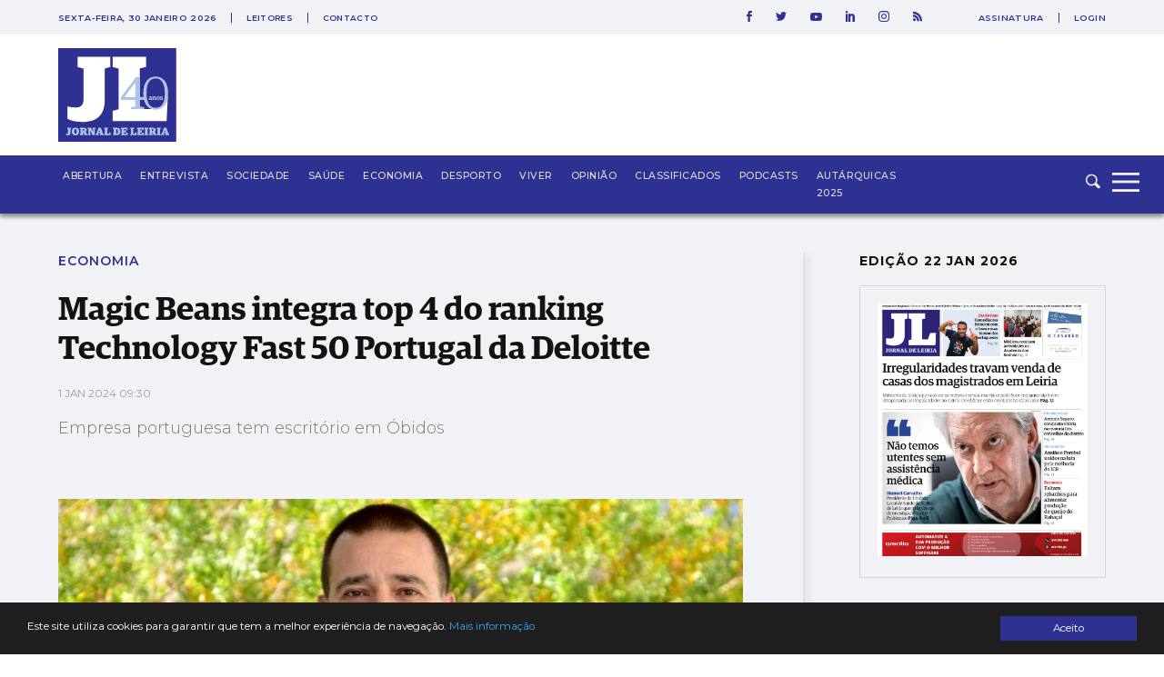

--- FILE ---
content_type: text/html; charset=UTF-8
request_url: https://jornaldeleiria.pt/noticia/magic-beans-integra-top-4-do-ranking-technology-fast-50-portugal-da-deloitte
body_size: 26229
content:
<!DOCTYPE html>
<html lang="pt">
<head>
    <meta charset="utf-8">
    <meta http-equiv="X-UA-Compatible" content="IE=edge">
    <meta name="viewport" content="width=device-width, initial-scale=1">

    <meta http-equiv='refresh' content='1800' />

    <!-- CSRF Token -->
    <meta name="csrf-token" content="3ut3A8AXfVMI94xfeTMNmjJ7rhISN5vD30xsjpF5">

    <title>Jornal de Leiria - Magic Beans integra top 4 do ranking Technology Fast 50 Portugal da Deloitte</title>

    <!-- Styles -->
    <link href="https://jornaldeleiria.pt/css/app.css" rel="stylesheet">
    <link rel="manifest" href="/manifest.json">
    <link rel="alternate" type="application/rss+xml" title="Jornal de Leiria - Últimas Notícias" href="https://jornaldeleiria.pt/rss-feed" />

    <link rel="apple-touch-icon" sizes="180x180" href="/favicon/apple-touch-icon.png">
    <link rel="icon" type="image/png" sizes="32x32" href="/favicon/favicon-32x32.png">
    <link rel="icon" type="image/png" sizes="16x16" href="/favicon/favicon-16x16.png">
    <link rel="manifest" href="/favicon/site.webmanifest">
    <link rel="mask-icon" href="/favicon/safari-pinned-tab.svg" color="#2e3092">
    <link rel="canonical" href="https://jornaldeleiria.pt/noticia/magic-beans-integra-top-4-do-ranking-technology-fast-50-portugal-da-deloitte" />

    <meta name="msapplication-TileColor" content="#da532c">
    <meta name="theme-color" content="#ffffff">

    <script type="application/ld+json">
        { "@context": "http://schema.org","@type": "Organization","name": "Jornal de Leiria","url": "https://jornaldeleiria.pt","logo": "https://jornaldeleiria.pt/logo-jl.jpg","foundingDate": "1984","address": {"@type": "PostalAddress","streetAddress": "Parque Movicortes, 2404-006 Leiria","addressLocality": "Leiria","postalCode": "2404-006","addressCountry": "Portugal"},"contactPoint":{"@type": "ContactPoint","contactType": "customer service","telephone": "[+351-244800400]","email": "direccao@jornaldeleiria.pt"},"sameAs":["https://www.facebook.com/ojornaldeleiria","https://twitter.com/jornaldeleiria","https://www.youtube.com/channel/UCp-0ljPKNRl7iDULdhv0UaQ","https://www.linkedin.com/company/jornal-de-leiria/about/","https://www.instagram.com/jornaleiria/"], "potentialAction": {
            "@type": "SearchAction",
            "target": "https://jornaldeleiria.pt/pesquisa?query={query}",
            "query": "required"
          }}
    </script>

            <meta property="og:site_name" content="Jornal de Leiria" />
    <meta property="og:type" content="article" />
    <meta property="og:title" content="Magic Beans integra top 4 do ranking Technology Fast 50 Portugal da Deloitte " />
    <meta property="og:description" content="Empresa portuguesa tem escritório em Óbidos" />
    <meta property="og:url" content="https://jornaldeleiria.pt/noticia/magic-beans-integra-top-4-do-ranking-technology-fast-50-portugal-da-deloitte" />
            <meta property="og:image" content="https://jornaldeleiria.pt/uploads/a/4/n/magic-beans-vitor-rodrigues-770x470-a4nt_facebook.jpg" />
        <meta property="og:image:width" content="1200" />
    <meta property="og:image:height" content="630" />
    <meta property="og:locale" content="pt_PT" />
    <meta name="title" content="Magic Beans integra top 4 do ranking Technology Fast 50 Portugal da Deloitte " />
    <meta name="description" content="Empresa portuguesa tem escritório em Óbidos" />
    <meta name="keywords" content="Magic Beans, Óbidos, tecnologia," />
    <meta name="news_keywords" content="Magic Beans, Óbidos, tecnologia,">
    <script data-schema="NewsArticle" type="application/ld+json">
    {
        "@context": "http://schema.org",
        "@type": "NewsArticle",
        "headline": "Magic Beans integra top 4 do ranking Technology Fast 50 Portugal da Deloitte",
        "url": "https://jornaldeleiria.pt/noticia/magic-beans-integra-top-4-do-ranking-technology-fast-50-portugal-da-deloitte",
                "image": "https://jornaldeleiria.pt/uploads/a/4/n/magic-beans-vitor-rodrigues-770x470-a4nt.jpg",
                "thumbnailUrl": "https://jornaldeleiria.pt/uploads/a/4/n/magic-beans-vitor-rodrigues-770x470-a4nt.jpg",
        "dateCreated": "2024-01-01T09:30:00+00:00",
        "datePublished": "2024-01-01T09:30:00+00:00",
        "dateModified": "2026-01-30T04:26:29+00:00",
        "articleSection": "Economia",
                "keywords": ["Magic Beans"," Óbidos"," tecnologia",""],
                "mainEntityOfPage":{
            "@type": "WebPage",
            "url": "https://jornaldeleiria.pt/noticia/magic-beans-integra-top-4-do-ranking-technology-fast-50-portugal-da-deloitte"
        },
                                                "author":[
                        {
                            "@type": "Person",
                            "name": "Redacção"
                        }
                    ],
                                    "publisher":{
            "@type": "Organization",
            "name":"Jornal de Leiria",
            "logo":{
                "@type": "ImageObject",
                "url": "https://jornaldeleiria.pt/logo-jl.jpg"
            }
        }
    }
</script>

    
    
    <style>
    
            .sociedade-cor { color: #2E3092 }
            .opiniao-cor { color: #2E3092 }
            .saude-cor { color: #2E3092 }
            .economia-cor { color: #2E3092 }
            .desporto-cor { color: #2E3092 }
            .entrevistas-cor { color: #2E3092 }
            .viver-cor { color: #e63358 }
            .abertura-cor { color: #2E3092 }
            .covid-19-cor { color: #covid-19 }
            .conteudo-comercial-cor { color: #C8071C }
            .autarquicas-2021-cor { color: #005CA8 }
            .legislativas-2024-cor { color: #2F0089 }
            .missao-ucrania-cor { color: #1F5DA5 }
            .classificados-cor { color: #2E3092 }
            .podcasts-cor { color: #2E3092 }
            .autarquicas-2025-cor { color: #1f5da5 }
    
            .sociedade-cor-bg { background-color: #2E3092 }
            .opiniao-cor-bg { background-color: #2E3092 }
            .saude-cor-bg { background-color: #2E3092 }
            .economia-cor-bg { background-color: #2E3092 }
            .desporto-cor-bg { background-color: #2E3092 }
            .entrevistas-cor-bg { background-color: #2E3092 }
            .viver-cor-bg { background-color: #e63358 }
            .abertura-cor-bg { background-color: #2E3092 }
            .covid-19-cor-bg { background-color: #covid-19 }
            .conteudo-comercial-cor-bg { background-color: #C8071C }
            .autarquicas-2021-cor-bg { background-color: #005CA8 }
            .legislativas-2024-cor-bg { background-color: #2F0089 }
            .missao-ucrania-cor-bg { background-color: #1F5DA5 }
            .classificados-cor-bg { background-color: #2E3092 }
            .podcasts-cor-bg { background-color: #2E3092 }
            .autarquicas-2025-cor-bg { background-color: #1f5da5 }
    </style>    <script>
	!function(f,b,e,v,n,t,s){if(f.fbq)return;n=f.fbq=function(){n.callMethod?
		n.callMethod.apply(n,arguments):n.queue.push(arguments)};if(!f._fbq)f._fbq=n;
		n.push=n;n.loaded=!0;n.version='2.0';n.queue=[];t=b.createElement(e);t.async=!0;
		t.src=v;s=b.getElementsByTagName(e)[0];s.parentNode.insertBefore(t,s)}(window,
			document,'script','https://connect.facebook.net/en_US/fbevents.js');

		fbq('init', '1048430268570963');
		fbq('track', "PageView");


		/* Open */
		function openCustomModal() {
			document.getElementById("myCustomModal").style.cssText = "opacity: 1; z-index: 5";
		}

		/* Close */
		function closeCustomModal() {
			document.getElementById("myCustomModal").style.cssText = "opacity: 0; z-index: 0";
		}
	</script>
	<noscript><img height="1" width="1" style="display:none" src="https://www.facebook.com/tr?id=1048430268570963&ev=PageView&noscript=1" /></noscript>

	<div id="fb-root"></div>
	<script>(function(d, s, id) {
		var js, fjs = d.getElementsByTagName(s)[0];
		if (d.getElementById(id)) return;
		js = d.createElement(s); js.id = id;
		js.src = 'https://connect.facebook.net/pt_PT/sdk.js#xfbml=1&version=v2.11&appId=1930301543924302';
		fjs.parentNode.insertBefore(js, fjs);
	}(document, 'script', 'facebook-jssdk'));</script>
	<!-- End Facebook Pixel Code -->

	<meta property="fb:admins" content="748713854"/>
	<meta property="fb:pages" content="298894643527314" />


	<script>
		window.addEventListener("load", function(event) {
			setTimeout(function() {  
				$(".pushdown-pub button.close").trigger("click");
			}, 12000);
		});
	</script>
    <meta property="fb:pages" content="298894643527314" />
    <script data-ad-client="ca-pub-6867601152966414" async src="https://pagead2.googlesyndication.com/pagead/js/adsbygoogle.js"></script>
    <script>
        (adsbygoogle = window.adsbygoogle || []).push({
            google_adtest: "on",
            google_ad_client: "ca-pub-6867601152966414",
            enable_page_level_ads: true
        });
    </script>
    <!-- Google tag (gtag.js) --> 
    <script async src="https://www.googletagmanager.com/gtag/js?id=G-YFK2G1DXL5"></script> 
    <script> window.dataLayer = window.dataLayer || []; function gtag(){dataLayer.push(arguments);} gtag('js', new Date()); gtag('config', 'G-YFK2G1DXL5'); </script>
</head>
<body class="bg-body-bg  noticia-page">


    <div id="app">
        
        

        <div class="wrapper">
            <div class="pushdown-pub"><div class="container"><button type="button" class="btn btn-primary close">SAIR</button><publicidade :settings="{format: 'pushdown', mobile_format_is_diferent: false, mobile_format: 2}"></publicidade></div></div>

                <div class="page-header sticky new-top-bar">
        <div class="top-nav">
    <div class="container">
        <div class="top-nav-container">
            <div class="col">
                                <span class="date">
                    sexta-feira, 30 janeiro 2026
                </span>
                
                <ul class="links">
                    <li>
                        <a href="/espaco-leitor">Leitores</a>
                    </li>
                    <li>
                        <a href="/contactos">Contacto</a>
                    </li>
                </ul>
            </div>
            <div class="col">
                <ul class="social-links">
                    <li>
                        <a href="https://www.facebook.com/ojornaldeleiria" target="_blank">
                            <svg 
                xmlns="http://www.w3.org/2000/svg" xmlns:xlink="http://www.w3.org/1999/xlink" xmlns:a="http://ns.adobe.com/AdobeSVGViewerExtensions/3.0/"
                x="0px" y="0px" width="6px" height="12px" viewBox="0 0 6 12" style="enable-background:new 0 0 6 12;" xml:space="preserve">
                <path id="XMLID_2_" style="fill:#2e3092;" d="M1.5,6H0V3.9h1.5V2.7c0-0.9,0.2-1.6,0.5-2.1S3,0,3.9,0H6v2.1H4.6C4.2,2.1,4,2.1,3.9,2.3
                C3.8,2.4,3.8,2.6,3.8,2.9v1H6L5.8,6h-2v6H1.5V6z"/>
                </svg>                        </a>
                    </li>
                    <li>
                        <a href="https://twitter.com/jornaldeleiria" target="_blank">
                            <svg 
	 xmlns="http://www.w3.org/2000/svg" xmlns:xlink="http://www.w3.org/1999/xlink" xmlns:a="http://ns.adobe.com/AdobeSVGViewerExtensions/3.0/"
	 x="0px" y="0px" width="12px" height="9.8px" viewBox="0 0 12 9.8" style="enable-background:new 0 0 12 9.8;"
	 xml:space="preserve">
	<path id="XMLID_2_" style="fill:#2e3092;" d="M10.6,1.5c0.5-0.1,1-0.2,1.4-0.4c-0.3,0.5-0.7,0.9-1.2,1.3c0,0.1,0,0.2,0,0.3
		c0,0.8-0.2,1.7-0.5,2.5S9.6,6.8,9,7.5S7.7,8.7,6.8,9.1s-1.9,0.6-3,0.6C2.4,9.8,1.2,9.4,0,8.6c0.2,0,0.4,0,0.6,0
		c1.1,0,2.2-0.4,3-1.1c-0.5,0-1-0.2-1.4-0.5C1.8,6.8,1.5,6.4,1.3,5.9c0.2,0,0.3,0,0.5,0c0.2,0,0.4,0,0.7-0.1C1.9,5.8,1.4,5.5,1,5
		C0.7,4.6,0.5,4,0.5,3.5v0c0.3,0.2,0.7,0.3,1.1,0.3c-0.7-0.5-1.1-1.2-1.1-2c0-0.5,0.1-0.9,0.4-1.2c0.6,0.8,1.4,1.4,2.2,1.8
		C4,2.7,4.9,3,5.9,3c0-0.2-0.1-0.4-0.1-0.6c0-0.7,0.2-1.2,0.7-1.7C7,0.2,7.6,0,8.3,0C9,0,9.6,0.3,10.1,0.8c0.6-0.1,1.1-0.3,1.6-0.6
		C11.5,0.8,11.1,1.2,10.6,1.5z"/>
</svg>
                        </a>
                    </li>
                    <li>
                        <a href="https://www.youtube.com/channel/UCp-0ljPKNRl7iDULdhv0UaQ" target="_blank">
                            <svg 
	 xmlns="http://www.w3.org/2000/svg" xmlns:xlink="http://www.w3.org/1999/xlink" xmlns:a="http://ns.adobe.com/AdobeSVGViewerExtensions/3.0/"
	 x="0px" y="0px" width="12.8px" height="9px" viewBox="0 0 12.8 9" style="enable-background:new 0 0 12.8 9;"
	 xml:space="preserve">
<g id="XMLID_1_">
	<g id="XMLID_6_">
		<path id="XMLID_8_" style="fill:#2e3092;" d="M12.5,1.4c0,0.2,0.1,0.4,0.1,0.7s0.1,0.6,0.1,0.8c0,0.3,0,0.5,0,0.8s0,0.4,0,0.6v0.2
			c0,1.4-0.1,2.4-0.3,3.1c-0.1,0.3-0.2,0.5-0.4,0.7c-0.2,0.2-0.4,0.3-0.7,0.4c-0.3,0.1-0.9,0.1-1.7,0.2C8.9,9,8.1,9,7.4,9h-1
			c-2.7,0-4.3-0.1-5-0.3c-0.6-0.2-1-0.5-1.1-1.1C0.2,7.3,0.1,6.9,0.1,6.4C0,5.9,0,5.4,0,5.1V4.5c0-1.4,0.1-2.4,0.3-3.1
			c0.1-0.3,0.2-0.5,0.4-0.7c0.2-0.2,0.4-0.3,0.7-0.4c0.3-0.1,0.9-0.1,1.7-0.2C3.9,0,4.7,0,5.4,0h1c2.7,0,4.3,0.1,5,0.3
			c0.3,0.1,0.5,0.2,0.7,0.4C12.3,0.9,12.5,1.1,12.5,1.4z M5.1,6.4l3.4-1.9L5.1,2.6V6.4z"/>
	</g>
</g>
</svg>
                        </a>
                    </li>
                    <li>
                        <a href="https://www.linkedin.com/company/jornal-de-leiria/about/" target="_blank">
                            <svg 
	 xmlns="http://www.w3.org/2000/svg" xmlns:xlink="http://www.w3.org/1999/xlink" xmlns:a="http://ns.adobe.com/AdobeSVGViewerExtensions/3.0/"
	 x="0px" y="0px" width="9.9px" height="11.3px" viewBox="0 0 9.9 11.3" style="enable-background:new 0 0 9.9 11.3;"
	 xml:space="preserve">
<g id="XMLID_1_">
	<path id="XMLID_2_" style="fill:#2e3092" d="M1.1,0c0.3,0,0.6,0.1,0.8,0.3c0.2,0.2,0.3,0.5,0.3,0.8c0,0.3-0.1,0.6-0.3,0.8
		C1.7,2.1,1.4,2.3,1.1,2.3S0.5,2.1,0.3,1.9C0.1,1.7,0,1.4,0,1.1c0-0.3,0.1-0.6,0.3-0.8C0.5,0.1,0.8,0,1.1,0z M0,11.3h2.2V3H0V11.3z
		 M7.4,3c0.2,0,0.5,0.1,0.8,0.2C8.5,3.4,8.8,3.6,9,3.8s0.4,0.5,0.6,0.9s0.3,0.9,0.3,1.4v5.1H7.5V6c0-0.3-0.1-0.6-0.3-0.8
		S6.8,5,6.4,5C6.2,5,6,5.1,5.8,5.1C5.7,5.2,5.5,5.3,5.5,5.4C5.4,5.5,5.3,5.6,5.3,5.7c0,0.1-0.1,0.2-0.1,0.3s0,0.1,0,0.1v5.2H3V3h2.2
		v0.7c0.2-0.2,0.3-0.2,0.3-0.3c0,0,0.1-0.1,0.2-0.1C5.8,3.2,5.9,3.2,6,3.2s0.1-0.1,0.2-0.1C6.3,3.1,6.4,3,6.5,3c0.1,0,0.2,0,0.3,0
		C7,3,7.2,3,7.4,3z"/>
</g>
</svg>
                        </a>
                    </li>
                    <li>
                        <a href="https://www.instagram.com/jornaleiria/" target="_blank">
                            <svg 
	 xmlns="http://www.w3.org/2000/svg" xmlns:xlink="http://www.w3.org/1999/xlink" xmlns:a="http://ns.adobe.com/AdobeSVGViewerExtensions/3.0/"
	 x="0px" y="0px" width="12px" height="12px" viewBox="0 0 512 512" style="enable-background:new 0 0 512 512;"
	 xml:space="preserve">
<g>
	<g>
		<path style="fill:#2e3092;" d="M352,0H160C71.6,0,0,71.6,0,160v192c0,88.4,71.6,160,160,160h192c88.4,0,160-71.6,160-160V160
			C512,71.6,440.4,0,352,0z M464,352c0,61.8-50.2,112-112,112H160c-61.8,0-112-50.2-112-112V160C48,98.2,98.2,48,160,48h192
			c61.8,0,112,50.2,112,112V352z"/>
	</g>
</g>
<g>
	<g>
		<path style="fill:#2e3092;" d="M256,128c-70.7,0-128,57.3-128,128s57.3,128,128,128s128-57.3,128-128S326.7,128,256,128z M256,336
			c-44.1,0-80-35.9-80-80c0-44.1,35.9-80,80-80s80,35.9,80,80C336,300.1,300.1,336,256,336z"/>
	</g>
</g>
<g>
	<g>
		<circle style="fill:#2e3092;" cx="393.6" cy="118.4" r="17.1"/>
	</g>
</g>
</svg>
                        </a>
                    </li>
                    <li>
                        <a href="https://jornaldeleiria.pt/rss-feed" target="_blank">
                            <svg  width="9.9px" height="11.3px" xmlns="http://www.w3.org/2000/svg" xmlns:xlink="http://www.w3.org/1999/xlink" x="0px" y="0px"
	 viewBox="0 0 24.912 24.912" style="enable-background:new 0 0 24.912 24.912;" xml:space="preserve">
	<path style="fill:#2e3092" d="M3.692,17.517C1.656,17.517,0,19.173,0,21.211C0,23.244,1.656,24.9,3.692,24.9s3.694-1.657,3.694-3.689
		C7.387,19.173,5.729,17.517,3.692,17.517z"/>
	<path style="fill:#2e3092" d="M0.384,8.142C0.173,8.142,0,8.315,0,8.527v4.688c0,0.211,0.173,0.383,0.384,0.383c6.02,0,10.919,4.898,10.919,10.92
		c0,0.209,0.171,0.383,0.384,0.383h4.689h0.016c0.215,0,0.387-0.173,0.387-0.383l-0.018-0.121C16.692,15.423,9.37,8.142,0.384,8.142
		z"/>
	<path style="fill:#2e3092" d="M24.89,24.397C24.825,10.936,13.854,0.011,0.384,0.011C0.173,0.011,0,0.183,0,0.397v4.824c0,0.212,0.173,0.383,0.384,0.383
		c10.429,0,18.913,8.486,18.913,18.914c0,0.209,0.172,0.383,0.382,0.383h4.825h0.02c0.21,0,0.388-0.173,0.388-0.383L24.89,24.397z"
		/>
</svg>
                        </a>
                    </li>
                </ul>
                                <ul class="user-links">
                    <li>
                        <a href="/assinatura">Assinatura</a>
                    </li>
                    <li>
                        <a href="/entrar">Login</a>
                    </li>
                </ul>
                            </div>
        </div>
    </div>
</div>
        <div class="top-logo">
            <div class="container">
                <div class="logo-caption">
                    <a href="https://jornaldeleiria.pt">
                        <img src="https://jornaldeleiria.pt/logo.svg" class="logo-img" >
                    </a>
                </div>
            </div>
        </div>
    </div>

            <div class="font-sans font-egypregular page-content">
                    <nav id="navbar">
    <div class="container">
        <div class="logo">
            <a href="https://jornaldeleiria.pt">
                
                
            </a>
        </div>
        <ul class="seccoes">
                        <li class="">
                <a class="seccao-link " href="https://jornaldeleiria.pt/abertura">Abertura</a>
            </li>
                        <li class="">
                <a class="seccao-link " href="https://jornaldeleiria.pt/entrevistas">Entrevista</a>
            </li>
                        <li class="">
                <a class="seccao-link " href="https://jornaldeleiria.pt/sociedade">Sociedade</a>
            </li>
                        <li class="">
                <a class="seccao-link " href="https://jornaldeleiria.pt/saude">Saúde</a>
            </li>
                        <li class="">
                <a class="seccao-link " href="https://jornaldeleiria.pt/economia">Economia</a>
            </li>
                        <li class="">
                <a class="seccao-link " href="https://jornaldeleiria.pt/desporto">Desporto</a>
            </li>
                        <li class="">
                <a class="seccao-link " href="https://jornaldeleiria.pt/viver">Viver</a>
            </li>
                        <li class="">
                <a class="seccao-link " href="https://jornaldeleiria.pt/opiniao">Opinião</a>
            </li>
                        <li class="">
                <a class="seccao-link " href="https://jornaldeleiria.pt/classificados">Classificados</a>
            </li>
                        <li class="">
                <a class="seccao-link " href="https://jornaldeleiria.pt/podcasts">Podcasts</a>
            </li>
                        <li class="">
                <a class="seccao-link " href="https://jornaldeleiria.pt/autarquicas-2025">Autárquicas 2025</a>
            </li>
                        
        </ul>
        
        <div class="search-form ">
            <form action="/pesquisa" method="GET" class="search_form">
                <input type="text" name="query" class="search-input search_area">
                <button type="submit" class="search-icon search-btn">
                    <svg 
	 xmlns="http://www.w3.org/2000/svg" xmlns:xlink="http://www.w3.org/1999/xlink" xmlns:a="http://ns.adobe.com/AdobeSVGViewerExtensions/3.0/"
	 x="0px" y="0px" width="16px" height="15.8px" viewBox="0 0 16 15.8" style="enable-background:new 0 0 16 15.8;"
	 xml:space="preserve">
<path id="XMLID_1_" style="fill-rule:evenodd;clip-rule:evenodd;fill:#F0F2F6;" d="M12.7,6.3C12.7,2.8,9.8,0,6.3,0C2.8,0,0,2.8,0,6.3c0,3.5,2.8,6.4,6.3,6.4c1.2,0,2.4-0.3,3.3-1
	l3.6,3.6c0.6,0.6,1.6,0.6,2.2,0c0.6-0.6,0.6-1.6,0-2.3l-3.7-3.7C12.4,8.5,12.7,7.5,12.7,6.3L12.7,6.3z M6.3,11.1
	c-2.6,0-4.8-2.1-4.8-4.8c0-2.6,2.1-4.8,4.8-4.8c2.6,0,4.8,2.1,4.8,4.8C11.1,9,9,11.1,6.3,11.1L6.3,11.1z"/>
</svg>
                </button>
            </form>
        </div>
        <a class="menu-expander">
            <svg x="0px" y="0px" width="42px" height="30px" viewBox="0 0 42 30" style="enable-background:new 0 0 42 30;">
	<rect y="22.2" style="fill:#F0F2F6;" width="30" height="2.8"/>
	<rect y="12.6" style="fill:#F0F2F6;" width="30" height="2.8"/>
	<rect y="4" style="fill:#F0F2F6;" width="30" height="2.8"/>
</svg>
        </a>
    </div>
</nav>
<div class="fullmenu">
    <div class="container">
        <div class="top">
            <div class="col">
                <div class="logo">
                    <a class="" href="/">
                        <img src="https://jornaldeleiria.pt/logo_white.svg" alt="Jornal de Leiria" width="130">
                    </a>
                </div>
            </div>
            <div class="col">
                <ul class="social-links">
                    <li>
                        <a href="https://www.facebook.com/ojornaldeleiria" target="_blank">
                            <svg 
	 xmlns="http://www.w3.org/2000/svg" xmlns:xlink="http://www.w3.org/1999/xlink" xmlns:a="http://ns.adobe.com/AdobeSVGViewerExtensions/3.0/"
	 x="0px" y="0px" width="6px" height="12px" viewBox="0 0 6 12" style="enable-background:new 0 0 6 12;" xml:space="preserve">
<g id="XMLID_1_">
	<path id="XMLID_2_" style="fill:#F0F2F6;" d="M1.5,6H0V3.9h1.5V2.7c0-0.9,0.2-1.6,0.5-2.1S3,0,3.9,0H6v2.1H4.6C4.2,2.1,4,2.1,3.9,2.3
		C3.8,2.4,3.8,2.6,3.8,2.9v1H6L5.8,6h-2v6H1.5V6z"/>
</g>
</svg>
                        </a>
                    </li>
                    <li>
                        <a href="https://twitter.com/jornaldeleiria" target="_blank">
                            <svg 
	 xmlns="http://www.w3.org/2000/svg" xmlns:xlink="http://www.w3.org/1999/xlink" xmlns:a="http://ns.adobe.com/AdobeSVGViewerExtensions/3.0/"
	 x="0px" y="0px" width="12px" height="9.8px" viewBox="0 0 12 9.8" style="enable-background:new 0 0 12 9.8;"
	 xml:space="preserve">
<g id="XMLID_1_">
	<path id="XMLID_2_" style="fill:#F0F2F6;" d="M10.6,1.5c0.5-0.1,1-0.2,1.4-0.4c-0.3,0.5-0.7,0.9-1.2,1.3c0,0.1,0,0.2,0,0.3
		c0,0.8-0.2,1.7-0.5,2.5S9.6,6.8,9,7.5S7.7,8.7,6.8,9.1s-1.9,0.6-3,0.6C2.4,9.8,1.2,9.4,0,8.6c0.2,0,0.4,0,0.6,0
		c1.1,0,2.2-0.4,3-1.1c-0.5,0-1-0.2-1.4-0.5C1.8,6.8,1.5,6.4,1.3,5.9c0.2,0,0.3,0,0.5,0c0.2,0,0.4,0,0.7-0.1C1.9,5.8,1.4,5.5,1,5
		C0.7,4.6,0.5,4,0.5,3.5v0c0.3,0.2,0.7,0.3,1.1,0.3c-0.7-0.5-1.1-1.2-1.1-2c0-0.5,0.1-0.9,0.4-1.2c0.6,0.8,1.4,1.4,2.2,1.8
		C4,2.7,4.9,3,5.9,3c0-0.2-0.1-0.4-0.1-0.6c0-0.7,0.2-1.3,0.7-1.7C7,0.2,7.6,0,8.3,0C9,0,9.6,0.3,10.1,0.8c0.6-0.1,1.1-0.3,1.6-0.6
		C11.5,0.8,11.1,1.2,10.6,1.5z"/>
</g>
</svg>
                        </a>
                    </li>
                    <li>
                        <a href="https://www.youtube.com/channel/UCp-0ljPKNRl7iDULdhv0UaQ" target="_blank">
                            <svg 
	 xmlns="http://www.w3.org/2000/svg" xmlns:xlink="http://www.w3.org/1999/xlink" xmlns:a="http://ns.adobe.com/AdobeSVGViewerExtensions/3.0/"
	 x="0px" y="0px" width="12.8px" height="9px" viewBox="0 0 12.8 9" style="enable-background:new 0 0 12.8 9;"
	 xml:space="preserve">
<g id="XMLID_1_">
	<g>
		<path id="XMLID_3_" style="fill:#F0F2F6;" d="M12.5,1.4c0,0.2,0.1,0.4,0.1,0.7s0.1,0.6,0.1,0.8c0,0.3,0,0.5,0,0.8s0,0.4,0,0.6v0.2
			c0,1.4-0.1,2.4-0.3,3.1c-0.1,0.3-0.2,0.5-0.4,0.7c-0.2,0.2-0.4,0.3-0.7,0.4c-0.3,0.1-0.9,0.1-1.7,0.2C8.9,9,8.1,9,7.4,9h-1
			c-2.7,0-4.3-0.1-5-0.3c-0.6-0.2-1-0.5-1.1-1.1C0.2,7.3,0.1,6.9,0.1,6.4C0,5.9,0,5.4,0,5.1V4.5c0-1.4,0.1-2.4,0.3-3.1
			c0.1-0.3,0.2-0.5,0.4-0.7c0.2-0.2,0.4-0.3,0.7-0.4c0.3-0.1,0.9-0.1,1.7-0.2C3.9,0,4.7,0,5.4,0h1c2.7,0,4.3,0.1,5,0.3
			c0.3,0.1,0.5,0.2,0.7,0.4C12.3,0.9,12.5,1.1,12.5,1.4z M5.1,6.4l3.4-1.9L5.1,2.6V6.4z"/>
	</g>
</g>
</svg>
                        </a>
                    </li>
                    <li>
                        <a href="https://www.linkedin.com/company/jornal-de-leiria/about/" target="_blank">
                            <svg 
	 xmlns="http://www.w3.org/2000/svg" xmlns:xlink="http://www.w3.org/1999/xlink" xmlns:a="http://ns.adobe.com/AdobeSVGViewerExtensions/3.0/"
	 x="0px" y="0px" width="9.9px" height="11.3px" viewBox="0 0 9.9 11.3" style="enable-background:new 0 0 9.9 11.3;"
	 xml:space="preserve">
<g id="XMLID_1_">
	<path id="XMLID_2_" style="fill:#F0F2F6;" d="M1.1,0c0.3,0,0.6,0.1,0.8,0.3c0.2,0.2,0.3,0.5,0.3,0.8c0,0.3-0.1,0.6-0.3,0.8
		C1.7,2.1,1.4,2.3,1.1,2.3S0.5,2.1,0.3,1.9C0.1,1.7,0,1.4,0,1.1c0-0.3,0.1-0.6,0.3-0.8C0.5,0.1,0.8,0,1.1,0z M0,11.3h2.2V3H0V11.3z
		 M7.4,3c0.2,0,0.5,0.1,0.8,0.2C8.5,3.4,8.8,3.6,9,3.8s0.4,0.5,0.6,0.9s0.3,0.9,0.3,1.4v5.1H7.5V6c0-0.3-0.1-0.6-0.3-0.8
		S6.8,5,6.4,5C6.2,5,6,5.1,5.8,5.1C5.7,5.2,5.5,5.3,5.5,5.4C5.4,5.5,5.3,5.6,5.3,5.7c0,0.1-0.1,0.2-0.1,0.3s0,0.1,0,0.1v5.2H3V3h2.2
		v0.7c0.2-0.2,0.3-0.2,0.3-0.3c0,0,0.1-0.1,0.2-0.1C5.8,3.2,5.9,3.2,6,3.2s0.1-0.1,0.2-0.1C6.3,3.1,6.4,3,6.5,3c0.1,0,0.2,0,0.3,0
		C7,3,7.2,3,7.4,3z"/>
</g>
</svg>
                        </a>
                    </li>
                    <li>
                        <a href="https://www.instagram.com/jornaleiria/" target="_blank">
                            <svg 
	 xmlns="http://www.w3.org/2000/svg" xmlns:xlink="http://www.w3.org/1999/xlink" xmlns:a="http://ns.adobe.com/AdobeSVGViewerExtensions/3.0/"
	 x="0px" y="0px" width="12px" height="12px" viewBox="0 0 512 512" style="enable-background:new 0 0 512 512;"
	 xml:space="preserve">
<g>
	<g>
		<path style="fill:#F0F2F6;" d="M352,0H160C71.6,0,0,71.6,0,160v192c0,88.4,71.6,160,160,160h192c88.4,0,160-71.6,160-160V160
			C512,71.6,440.4,0,352,0z M464,352c0,61.8-50.2,112-112,112H160c-61.8,0-112-50.2-112-112V160C48,98.2,98.2,48,160,48h192
			c61.8,0,112,50.2,112,112V352z"/>
	</g>
</g>
<g>
	<g>
		<path style="fill:#F0F2F6;" d="M256,128c-70.7,0-128,57.3-128,128s57.3,128,128,128s128-57.3,128-128S326.7,128,256,128z M256,336
			c-44.1,0-80-35.9-80-80c0-44.1,35.9-80,80-80s80,35.9,80,80C336,300.1,300.1,336,256,336z"/>
	</g>
</g>
<g>
	<g>
		<circle style="fill:#F0F2F6;" cx="393.6" cy="118.4" r="17.1"/>
	</g>
</g>
</svg>
                        </a>
                    </li>
                    <li>
                        <a href="https://jornaldeleiria.pt/rss-feed" target="_blank">
                            <svg  width="9.9px" height="11.3px" xmlns="http://www.w3.org/2000/svg" xmlns:xlink="http://www.w3.org/1999/xlink" x="0px" y="0px"
	 viewBox="0 0 24.912 24.912" style="enable-background:new 0 0 24.912 24.912;" xml:space="preserve">
	<path style="fill:#ffffff" d="M3.692,17.517C1.656,17.517,0,19.173,0,21.211C0,23.244,1.656,24.9,3.692,24.9s3.694-1.657,3.694-3.689
		C7.387,19.173,5.729,17.517,3.692,17.517z"/>
	<path style="fill:#ffffff" d="M0.384,8.142C0.173,8.142,0,8.315,0,8.527v4.688c0,0.211,0.173,0.383,0.384,0.383c6.02,0,10.919,4.898,10.919,10.92
		c0,0.209,0.171,0.383,0.384,0.383h4.689h0.016c0.215,0,0.387-0.173,0.387-0.383l-0.018-0.121C16.692,15.423,9.37,8.142,0.384,8.142
		z"/>
	<path style="fill:#ffffff" d="M24.89,24.397C24.825,10.936,13.854,0.011,0.384,0.011C0.173,0.011,0,0.183,0,0.397v4.824c0,0.212,0.173,0.383,0.384,0.383
		c10.429,0,18.913,8.486,18.913,18.914c0,0.209,0.172,0.383,0.382,0.383h4.825h0.02c0.21,0,0.388-0.173,0.388-0.383L24.89,24.397z"
		/>
</svg>
                        </a>
                    </li>
                </ul>
                <div class="search-form">
                    <form action="/pesquisa" method="GET" class="search_form">
                        <input type="text" placeholder="" name="query" class="search-input search_area">
                        <button class="search-icon search-btn">
                            <svg 
	 xmlns="http://www.w3.org/2000/svg" xmlns:xlink="http://www.w3.org/1999/xlink" xmlns:a="http://ns.adobe.com/AdobeSVGViewerExtensions/3.0/"
	 x="0px" y="0px" width="16px" height="15.8px" viewBox="0 0 16 15.8" style="enable-background:new 0 0 16 15.8;"
	 xml:space="preserve">
<path id="XMLID_1_" style="fill-rule:evenodd;clip-rule:evenodd;fill:#F0F2F6;" d="M12.7,6.3C12.7,2.8,9.8,0,6.3,0C2.8,0,0,2.8,0,6.3c0,3.5,2.8,6.4,6.3,6.4c1.2,0,2.4-0.3,3.3-1
	l3.6,3.6c0.6,0.6,1.6,0.6,2.2,0c0.6-0.6,0.6-1.6,0-2.3l-3.7-3.7C12.4,8.5,12.7,7.5,12.7,6.3L12.7,6.3z M6.3,11.1
	c-2.6,0-4.8-2.1-4.8-4.8c0-2.6,2.1-4.8,4.8-4.8c2.6,0,4.8,2.1,4.8,4.8C11.1,9,9,11.1,6.3,11.1L6.3,11.1z"/>
</svg>
                        </button>
                    </form>
                </div>
            </div>
            <a href="" id="close-fullmenu">
                <svg
                    x="0px" y="0px" width="23.2px" height="23.2px" viewBox="0 0 23.2 23.2" style="enable-background:new 0 0 23.2 23.2;"
                    xml:space="preserve">
                <rect id="XMLID_3_" x="-3.4" y="10.2" transform="matrix(0.7071 0.7071 -0.7071 0.7071 11.5966 -4.8034)" style="fill:#F0F2F6;" width="30" height="2.8"/>
                <rect id="XMLID_2_" x="-3.4" y="10.2" transform="matrix(-0.7071 0.7071 -0.7071 -0.7071 27.9966 11.5966)" style="fill:#F0F2F6;" width="30" height="2.8"/>
                </svg>
            </a>
        </div>
        <div class="fullmenu-container">
            <div class="menu-links">
                <div class="seccoes-panel">
                    <ul class="seccoes">
                                                    <li>
                                <a class="seccao-link" href="https://jornaldeleiria.pt/abertura">Abertura</a>
                            </li>
                                                    <li>
                                <a class="seccao-link" href="https://jornaldeleiria.pt/entrevistas">Entrevista</a>
                            </li>
                                                    <li>
                                <a class="seccao-link" href="https://jornaldeleiria.pt/sociedade">Sociedade</a>
                            </li>
                                                    <li>
                                <a class="seccao-link" href="https://jornaldeleiria.pt/saude">Saúde</a>
                            </li>
                                                    <li>
                                <a class="seccao-link" href="https://jornaldeleiria.pt/economia">Economia</a>
                            </li>
                                                    <li>
                                <a class="seccao-link" href="https://jornaldeleiria.pt/desporto">Desporto</a>
                            </li>
                                                    <li>
                                <a class="seccao-link" href="https://jornaldeleiria.pt/viver">Viver</a>
                            </li>
                                                    <li>
                                <a class="seccao-link" href="https://jornaldeleiria.pt/opiniao">Opinião</a>
                            </li>
                                                    <li>
                                <a class="seccao-link" href="https://jornaldeleiria.pt/classificados">Classificados</a>
                            </li>
                                                    <li>
                                <a class="seccao-link" href="https://jornaldeleiria.pt/podcasts">Podcasts</a>
                            </li>
                                                    <li>
                                <a class="seccao-link" href="https://jornaldeleiria.pt/autarquicas-2025">Autárquicas 2025</a>
                            </li>
                                            </ul>
                </div>
                <div class="offset"></div>
                <div class="links-panel">
                    <ul class="links-list">
                        <li>
                            <a href="https://jornaldeleiria.pt/empresa">Empresa</a>
                        </li>
                        
                        <li>
                            <a href="https://jornaldeleiria.pt/ficha-tecnica">Ficha Técnica</a>
                        </li>
                        <li>
                            <a href="https://jornaldeleiria.pt/contactos">Contactos</a>
                        </li>
                    </ul>
                    <ul class="links-list">
                        <li>
                            <a href="https://jornaldeleiria.pt/covid-19">Covid-19</a>
                        </li>
                        <li>
                            <a href="https://jornaldeleiria.pt/missao-ucrania">Missão Ucrânia</a>
                        </li>
                        <li>
                            <a href="https://jornaldeleiria.pt/arquivo">Arquivo</a>
                        </li>
                        
                        <li>
                            <a href="https://jornaldeleiria.pt/espaco-leitor">Espaço do Leitor </a>
                        </li>
                        <li>
                            <a href="https://jornaldeleiria.pt/cartas-ao-diretor">Cartas ao Director  </a>
                        </li>
                        <li>
                            <a href="https://jornaldeleiria.pt/sugestoes">Sugestões </a>
                        </li>
                        <li>
                            <a href="https://jornaldeleiria.pt/politica-de-privacidade">Política de Privacidade </a>
                        </li>
                        <li>
                            <a href="https://jornaldeleiria.pt/termos-e-condicoes">Termos e Condições</a>
                        </li>
                        <li>
                            <a href="https://www.livroreclamacoes.pt/inicio" target="_blank">Livro de Reclamações</a>
                        </li>
                    </ul>
                    <ul class="links-list">
                        <li>
                            <a href="https://jornaldeleiria.pt/entrar">Assinatura | Login</a>
                        </li>
                        
                        
                        <li>
                            <a href="https://jornaldeleiria.pt/rss-feed">
                                RSS + FEED
                            </a>
                        </li>
                    </ul>
                </div>
                <div class="newsletter-form">
                    <fullmenu-newsletter></fullmenu-newsletter>
                </div>
            </div>
        </div>
    </div>

</div>




    <div class="sub-nav">
    <div class="container">
        <div class="content">
            <div class="article-title">
                Magic Beans integra top 4 do ranking Technology Fast 50 Portugal da Deloitte
            </div>
            <div class="social">
                <div class="social-share">
    <div class="addthis_inline_share_toolbox"></div>
</div>
            </div>
        </div>
    </div>
    <div class="progress"></div>
</div>    <div class="container">
        <div class="jn-container">
            <div class="column-left">
                <div class="in">
                    <article class="leading-normall noticia-page  economia-cor-noticia">
                        <header class="news-header">
                                                        <h4 class="category economia-cor" style="">Economia</h4>
                            <h1 class="title" >Magic Beans integra top 4 do ranking Technology Fast 50 Portugal da Deloitte</h1>
                            <div class="details">
                                1 jan 2024 09:30
                            </div>
                            <h2 class="subtitle">Empresa portuguesa tem escritório em Óbidos</h2>
                            <div class="social-share">
    <div class="addthis_inline_share_toolbox"></div>
</div>
                        </header>
                                                    <div class="news-highlight">
                                                                    <img src="https://jornaldeleiria.pt/uploads/a/4/n/magic-beans-vitor-rodrigues-770x470-a4nt.jpg" alt="magic-beans-integra-top-4-do-ranking-technology-fast-50-portugal-da-deloitte">
                                                                                                                                            <div class="legend">
                                            <div class="description">
                                                Vitor Rodrigues
                                            </div>
                                                                                            <div class="autor">
                                                    DR
                                                </div>
                                                                                    </div>
                                                                </div>
                                                                                        <div class="jornalista-details">
                            <div class="name">
                                Redacção
                            </div>
                            <a href="mailto:redaccao@jornaldeleiria.pt" class="email">redaccao@jornaldeleiria.pt</a>
                        </div>
                                        <div class="news-body artigo-body">
            <div class="content-texto text-basel leading-normall relative first-text">
                
                                                                                        <p>A tecnol&oacute;gica portuguesa Magic Beans anuncia que foi nomeada na 4.&ordf; posi&ccedil;&atilde;o do <em>ranking</em> dos Technology Fast 50 Portugal da Deloitte.<br /><br />"Este reconhecimento destaca o crescimento extraordin&aacute;rio que a empresa alcan&ccedil;ou nos &uacute;ltimos quatro anos gra&ccedil;as ao seu posicionamento inovador e aposta cont&iacute;nua na qualidade dos servi&ccedil;os que presta, bem como ao elevado n&iacute;vel de compet&ecirc;ncia dos seus profissionais e ao hist&oacute;rico de projectos de sucesso que possui no apoio aos seus clientes na adop&ccedil;&atilde;o, migra&ccedil;&atilde;o e ciclo de vida de toda a jornada na cloud", salienta a Magic Beans.<br /><br />Criada em 2017, a Magic Beans &eacute; uma empresa totalmente vocacionada para a presta&ccedil;&atilde;o de servi&ccedil;os de aconselhamento em tecnologia para a Cloud com subsidi&aacute;rias em Espanha e na B&eacute;lgica, opera&ccedil;&otilde;es em It&aacute;lia, Holanda e Su&iacute;&ccedil;a, escrit&oacute;rios em Lisboa, &Oacute;bidos, Porto, Barcelona e Madrid.</p><div class="inside-pub"><publicidade :inarticle="true" :settings="{format:'7', page: 'artigos'}"></publicidade></div>
<p>" A Magic Beans &eacute; a &uacute;nica empresa totalmente portuguesa a possuir as duas certifica&ccedil;&otilde;es mais exigentes da AWS &agrave; escala mundial (Certified Migration Competency Partner e Managed Service Provider da AWS), competindo desta forma em p&eacute; de igualdade com as grandes empresas multinacionais do sector das TI que det&ecirc;m estas exigentes certifica&ccedil;&otilde;es em todo o mundo", prossegue ainda, em nota de imprensa.<br /><br />"O Technology Fast 50 da Deloitte reconhece e tra&ccedil;a o perfil das empresas tecnol&oacute;gicas com presen&ccedil;a em Portugal, que alcan&ccedil;aram maior crescimento anual de receitas nos &uacute;ltimos quatro anos", contextualiza a firma.<br /><br />V&iacute;tor Rodrigues, fundador e CEO da Magic Beans, refere a este prop&oacute;sito: &ldquo;este reconhecimento, que muito nos orgulha, vem corroborar a qualidade do nosso trabalho, o valor das nossas compet&ecirc;ncias &ndash; que est&atilde;o ao mesmo n&iacute;vel das que possuem as grandes empresas multinacionais do nosso sector a operar em todo o mundo, &nbsp;e do nosso trabalho que desenvolvemos apoiados pelo fant&aacute;stico ecossistema de parceiros visando apoiarmos e facilitarmos a jornada de migra&ccedil;&atilde;o dos nossos clientes, atrav&eacute;s da disponibiliza&ccedil;&atilde;o e implementa&ccedil;&atilde;o de solu&ccedil;&otilde;es <em>cloud</em> inovadoras e de vanguarda.&rdquo; <br /><br />A Magic Beans possui parcerias com os principais l&iacute;deres de mercado em tecnologias Cloud e outras de nova gera&ccedil;&atilde;o, e entre os quais se destacam a AWS, a Microsoft, a RedHat, a Veeam, a Zendesk e a Google, remata a empresa.</p>
                                                                    </div>
    </div>
                    <div class="mt-2 text-right"><publicidade :settings="{format: 4, mobile_format_is_diferent: true, mobile_format: 4, page: 'artigos', popup: false}"></publicidade></div>

                    <div class="article-tags">
        <div class="tags-title">TAGS</div>
        <ul>
                                            <li> <a href="https://jornaldeleiria.pt/tags/Magic+Beans"> #Magic Beans</a></li>
                                            <li> <a href="https://jornaldeleiria.pt/tags/+%C3%93bidos"> #Óbidos</a></li>
                                            <li> <a href="https://jornaldeleiria.pt/tags/+tecnologia"> #tecnologia</a></li>
                    </ul>
    </div>

                    <div class="footer-gallery">
            <div style="background-image: url(https://jornaldeleiria.pt/uploads/a/4/n/magic-beans-vitor-rodrigues-770x470-a4nt.jpg)" class="image"></div>
    </div>                    <div class="share-bottom">
                        <div class="share-title">PARTILHAR</div>
                        <div class="social-share">
    <div class="addthis_inline_share_toolbox"></div>
</div>
                    </div>
                    
                    <div class="news-related">
    <h5 class="section-title">RELACIONADOS</h5>

        <div class="news-group has-3">
        <div class="opiniao-section new">
        <a href="https://jornaldeleiria.pt/opiniao/da-gronelandia-a-leiria" class="no-underline">
            <article class="w-full items-center cursor-pointer ">
                                    <div class="image-caption">
                                                    <img src="https://jornaldeleiria.pt/uploads/vitor-hugo-ferreira-ipl-1.jpeg" class="w-full" alt="">
                                                <h4 class="category opiniao-cor-bg">Opinião</h4>
                    </div>
                                <div class="w-full caption">
                    <h3 class="title">Da Gronelândia a Leiria</h3>
                    <p class="details">24 jan 2026</p>
                    <p class="subtitle">
                        Se ficarmos presos ao destino de “fornecedores eficientes” de um setor em retração, seremos vítimas colaterais de cada choque geopolítico
                    </p>
                </div>
            </article>
        </a>
    </div>
    <div class="viver-section new">
        <a href="https://jornaldeleiria.pt/noticia/antigos-armazens-de-vinho-recebem-historicos-do-jazz-em-obidos" class="no-underline">
            <article class="w-full items-center cursor-pointer ">
                                    <div class="image-caption">
                        <img
                        src="https://jornaldeleiria.pt/uploads/q/q/c/agenda-lokomotiv-236x157-qqcz.jpg" class="w-full" alt="">
                        <h4 class="category viver-cor-bg">Viver</h4>
                                            </div>
                                <div class="w-full caption">
                    <h3 class="title">Antigos armazéns de vinho recebem históricos do jazz em Óbidos</h3>
                    <p class="details">21 jan 2026</p>
                    <p class="subtitle">
                        Concertos nos próximos três dias com entrada livre
                    </p>
                </div>
            </article>
        </a>
    </div>
    <div class="economia-section new">
        <a href="https://jornaldeleiria.pt/noticia/industria-de-leiria-precisa-de-salas-blindadas-e-criptografia-quantica-para-entrar-na-defesa" class="no-underline">
            <article class="w-full items-center cursor-pointer ">
                                    <div class="image-caption">
                        <img
                        src="https://jornaldeleiria.pt/uploads/a/v/e/militar-realidade-virtual-at-dr-236x157-ave9.png" class="w-full" alt="">
                        <h4 class="category economia-cor-bg">Economia</h4>
                                            </div>
                                <div class="w-full caption">
                    <h3 class="title">Indústria de Leiria precisa de salas blindadas e criptografia quântica para entrar na defesa</h3>
                    <p class="details">19 jan 2026</p>
                    <p class="subtitle">
                        Operar no sector da defesa exige às empresas o cumprimento de rigorosos requisitos de segurança, que vão de certificações básicas até à criação de salas blindadas e gaiolas de Faraday
                    </p>
                </div>
            </article>
        </a>
    </div>
</div>
    </div>

                <div class="bg-grey h-px w-full"></div>
        <div class="mt-32">
            <h4 class="text-blue font-bold">Veja Também</h4>
                <div class="news-group has-3">
        <div class="economia-section new">
        <a href="https://jornaldeleiria.pt/noticia/dentro-de-tres-anos-obidos-tera-o-primeiro-surf-parque-do-pais" class="no-underline">
            <article class="w-full items-center cursor-pointer ">
                                    <div class="image-caption">
                        <img
                        src="https://jornaldeleiria.pt/uploads/v/i/w/surfers-cove1-1-236x157-viwr.jpg" class="w-full" alt="">
                        <h4 class="category economia-cor-bg">Economia</h4>
                                            </div>
                                <div class="w-full caption">
                    <h3 class="title">Dentro de três anos, Óbidos terá o primeiro surf parque do País</h3>
                    <p class="details">8 dez 2023</p>
                    <p class="subtitle">
                        Infra-estrutura contará com 56 unidades de alojamento
                    </p>
                </div>
            </article>
        </a>
    </div>
    <div class="economia-section new">
        <a href="https://jornaldeleiria.pt/noticia/taxa-turistica-de-obidos-rendeu-mais-de-meio-milhao-desde-2022" class="no-underline">
            <article class="w-full items-center cursor-pointer ">
                                    <div class="image-caption">
                        <img
                        src="https://jornaldeleiria.pt/uploads/a/i/y/grafitos-obidos-at-jacinto-silva-duro-236x157-aiyv.jpg" class="w-full" alt="">
                        <h4 class="category economia-cor-bg">Economia</h4>
                                            </div>
                                <div class="w-full caption">
                    <h3 class="title">Taxa turística de Óbidos rendeu mais de meio milhão desde 2022</h3>
                    <p class="details">17 dez 2023</p>
                    <p class="subtitle">
                        Muitos acreditam, erradamente, que escrever o nome, datas e desenhar corações nas paredes é aceite e promovido pela vila
                    </p>
                </div>
            </article>
        </a>
    </div>
    <div class="sociedade-section new">
        <a href="https://jornaldeleiria.pt/noticia/legislativa-iniciativa-liberal-candidata-miguel-silvestre-por-leiria" class="no-underline">
            <article class="w-full items-center cursor-pointer ">
                                    <div class="image-caption">
                        <img
                        src="https://jornaldeleiria.pt/uploads/o/l/u/miguel-silvestre-parque-tecnologico-obidos-obidos-rg-2023-2-236x157-oluy.jpg" class="w-full" alt="">
                        <h4 class="category sociedade-cor-bg">Sociedade</h4>
                                            </div>
                                <div class="w-full caption">
                    <h3 class="title">Legislativa: Iniciativa Liberal candidata Miguel Silvestre por Leiria</h3>
                    <p class="details">18 dez 2023</p>
                    <p class="subtitle">
                        Residente em Alcobaça, Miguel Silvestre é director do Parque Tecnológico de Óbidos.
                    </p>
                </div>
            </article>
        </a>
    </div>
</div>
                                <div class="news-group has-3">
        <div class="sociedade-section new">
        <a href="https://jornaldeleiria.pt/noticia/leiria-obidos-e-pombal-sao-os-municipios-mais-amigos-da-longevidade-da-regiao" class="no-underline">
            <article class="w-full items-center cursor-pointer ">
                                    <div class="image-caption">
                        <img
                        src="https://jornaldeleiria.pt/uploads/r/g/j/senior-a-praticar-desporto-envelhecimento-activo-territorio-da-logenvidade-at-freepik-236x157-rgj2.jpg" class="w-full" alt="">
                        <h4 class="category sociedade-cor-bg">Sociedade</h4>
                                            </div>
                                <div class="w-full caption">
                    <h3 class="title">Leiria, Óbidos e Pombal são os municípios &quot;mais amigos da longevidade&quot; da região</h3>
                    <p class="details">20 dez 2023</p>
                    <p class="subtitle">
                        Concelhos que oferecem as melhores condições para um envelhecimento seguro, saudável e activo
                    </p>
                </div>
            </article>
        </a>
    </div>
    <div class="saude-section new">
        <a href="https://jornaldeleiria.pt/noticia/hope-care-um-hospital-remoto-com-3500-doentes" class="no-underline">
            <article class="w-full items-center cursor-pointer ">
                                    <div class="image-caption">
                        <img
                        src="https://jornaldeleiria.pt/uploads/z/o/c/hopecare-parque-tecnologico-obidos-obidos-rg-2023-1-236x157-zoca.JPG" class="w-full" alt="">
                        <h4 class="category saude-cor-bg">Saúde</h4>
                                            </div>
                                <div class="w-full caption">
                    <h3 class="title">Hope Care, um hospital remoto com 3.500 doentes</h3>
                    <p class="details">31 dez 2023</p>
                    <p class="subtitle">
                        Foi a primeira empresa portuguesa de saúde digital a combinar serviços, produtos e plataformas tecnológicas de ponta, que permitem prestar cuidados aos doentes de forma remota
                    </p>
                </div>
            </article>
        </a>
    </div>
    <div class="economia-section new">
        <a href="https://jornaldeleiria.pt/noticia/stonify-desenvolve-tecnologias-para-alavancar-sector-da-pedra" class="no-underline">
            <article class="w-full items-center cursor-pointer ">
                                    <div class="image-caption">
                        <img
                        src="https://jornaldeleiria.pt/uploads/r/f/9/joao-vital-236x157-rf9c.jpg" class="w-full" alt="">
                        <h4 class="category economia-cor-bg">Economia</h4>
                                            </div>
                                <div class="w-full caption">
                    <h3 class="title">Stonify desenvolve tecnologias para alavancar sector da pedra</h3>
                    <p class="details">27 dez 2023</p>
                    <p class="subtitle">
                        Startup de Óbidos digitaliza chapas em formato tridimensional, com imagens em alta resolução, para enviar aos clientes, e evitar deslocações desnecessárias às fábricas
                    </p>
                </div>
            </article>
        </a>
    </div>
</div>
                        </div>
                        </article>
                </div>
            </div>
            <div class="column-right">
                <div class="sidebar">
        
                                
                        
                        
                                                <div class="edicao-semanal-side">
        <p class="title">
            Edição 22 jan 2026
        </p>
        <div class="content">
            <img src="https://jornaldeleiria.pt/uploads/arquivo/t/l/x/edicao-2167-1769006887.jpeg" class="w-full" alt="">
                            <div class="overlay">
                    <a href="javascript:void(0)" onclick="openCustomModal()" class="btn btn-primary">Descarregar</a>
                    <div id="myCustomModal">
    <a href="javascript:void(0)" class="closebtn" onclick="closeCustomModal()">&times;</a>
    <div class="custom-modal-buttons">
        <a href="https://jornaldeleiria.pt/assinatura" class="btn">Fazer Assinatura</a>
        <a href="https://jornaldeleiria.pt/entrar" class="btn">Login</a>
    </div>
</div>
                </div>
                    </div>
        <div class="anexos">
                    </div>
    </div>
                                                            
                        
                            <div class="mt-2 text-right">
    <publicidade :settings="{&quot;pub_id&quot;:null,&quot;format&quot;:&quot;4&quot;,&quot;manual_pub&quot;:false,&quot;mobile_format&quot;:&quot;4&quot;,&quot;mobile_format_is_diferent&quot;:true}"></publicidade>
</div>
                        
                                            
                        
                        
                                                <div class="galerias-side">
    <h5 class="section-title">GALERIAS</h5>
    <div class="galerias">
                    <a href="https://jornaldeleiria.pt/foto-galeria/caos-e-destruicao-a-passagem-da-kristin-pela-regiao" class="galeria">
                <div class="image"
                    style='background-image: url(https://jornaldeleiria.pt/uploads/d/c/n/tempestade-kristin-janeiro26-rg-22-370x215-dcns.JPG)'
                ></div>
            </a>
                    <a href="https://jornaldeleiria.pt/foto-galeria/fotogaleria-a-villa-portela-no-primeiro-fim-de-semana" class="galeria">
                <div class="image"
                    style='background-image: url(https://jornaldeleiria.pt/uploads/t/w/o/inauguracao-villa-portela-dia-2-setembro25-leiria-rg-2025-29-370x215-twot.JPG)'
                ></div>
            </a>
                    <a href="https://jornaldeleiria.pt/foto-galeria/exposicao-de-arte-contemporanea-e-antiga-fala-de-servico-e-de-um-heroi-anonimo" class="galeria">
                <div class="image"
                    style='background-image: url(https://jornaldeleiria.pt/uploads/8/b/r/servir-museu-fatima-fatima-novembro24-leiria-2024-rg-14-370x215-8brh.JPG)'
                ></div>
            </a>
                    <a href="https://jornaldeleiria.pt/foto-galeria/feira-de-pataias-o-ponto-de-encontro-domingueiro-ha-mais-de-80-anos" class="galeria">
                <div class="image"
                    style='background-image: url(https://jornaldeleiria.pt/uploads/i/d/7/feira-de-patais-novembro-24-2024-rg-7-370x215-id7h.JPG)'
                ></div>
            </a>
                    <a href="https://jornaldeleiria.pt/foto-galeria/presidente-da-camara-de-pombal-volta-a-pedir-alteracao-a-lei-para-criacao-de-uma-segunda-equipa-de-intervencao-permanente" class="galeria">
                <div class="image"
                    style='background-image: url(https://jornaldeleiria.pt/uploads/1/0/f/apresentacao-do-dispositivo-de-combate-a-incendios-rurais-pombal-2024-at-jacinto-silva-duro-11-370x215-10fa.jpg)'
                ></div>
            </a>
                    <a href="https://jornaldeleiria.pt/foto-galeria/geoparque-oeste-e-guardiao-de-1154-quilometros-quadrados-de-tesouros-naturais" class="galeria">
                <div class="image"
                    style='background-image: url(https://jornaldeleiria.pt/uploads/j/x/n/bordaliana-route-coesteuggp-1-370x215-jxno.jpg)'
                ></div>
            </a>
            </div>
</div>


                                                            
                        
                        
                                                <a href="https://jornaldeleiria.pt/opiniao/e-uma-casa-portuguesa" class="editorial-side-section">
        <h4 class="category">Editorial</h4>
        <div class="divider">&nbsp;</div>
        <div class="caption">
            <p class="title">É uma casa portuguesa...</p>
                            <p class="autor">Francisco Pedro, director</p>
                    </div>
    </a>
                                                            
                        
                        
                                                <div class="entrevistas-side">
    <h5 class="section-title">ENTREVISTA</h5>
    <div class="divider">&nbsp;</div>
    <div class="entrevistas">
                    <a href="https://jornaldeleiria.pt/entrevista/manuel-carvalho-em-agosto-os-medicos-da-obstetricia-fizeram-700-horas-extraordinarias" class="entrevista-content">
                <div class="image"
                    style='background-image: url(https://jornaldeleiria.pt/uploads/1/x/h/manuel-carvalho-hospital-de-leiria-leiria-janeiro26-2026-rg-9-370x215-1xht.JPG)'
                ></div>
                <div class="caption">
                                            <p class="title">Manuel Carvalho</p>
                                    </div>
            </a>
                    <a href="https://jornaldeleiria.pt/entrevista/samuel-uria-e-muito-dificil-teres-um-pais-atrasado-quando-tens-mentes-desde-novas-educadas-para-serem-criticas" class="entrevista-content">
                <div class="image"
                    style='background-image: url(https://jornaldeleiria.pt/uploads/2/j/8/samuel-uria-marinha-grande-janeiro26-2026-rg-11-370x215-2j8m.JPG)'
                ></div>
                <div class="caption">
                                            <p class="title">Samuel Úria</p>
                                    </div>
            </a>
            </div>
</div>
                                                            
                        
                            <div class="mt-2 text-right">
    <publicidade :settings="{&quot;pub_id&quot;:null,&quot;format&quot;:&quot;5&quot;,&quot;manual_pub&quot;:false,&quot;mobile_format&quot;:null,&quot;mobile_format_is_diferent&quot;:false}"></publicidade>
</div>
                        
                                            
                        
                        
                                                <div class="galerias-side photos-list">
        <a href="https://jornaldeleiria.pt/leiria-e-os-leirienses" class="side_link"><h5 class="section-title">Leiria e os Leirienses</h5></a>
        <div class="galerias">
                            <a  href="https://jornaldeleiria.pt/fotografia/iqq6d-leiria-20" 
                    class="galeria photo-inner photo-side-link"
                    id="photo_207"
                    data-photo="{&quot;id&quot;:207,&quot;seccao_fotografica_id&quot;:1,&quot;legenda&quot;:&quot;Leiria, 2024.&quot;,&quot;slug&quot;:&quot;iqq6d-leiria-20&quot;,&quot;fotografo&quot;:&quot;Ricardo Gra\u00e7a&quot;,&quot;path&quot;:&quot;uploads\/y\/9\/x\/leiria-e-leirienses-4-1.jpeg&quot;,&quot;created_at&quot;:&quot;2024-04-23 18:31:26&quot;,&quot;updated_at&quot;:&quot;2024-04-23 18:31:26&quot;,&quot;published_at&quot;:&quot;2024-04-23 18:31:00&quot;,&quot;active&quot;:true}"    
                    data-max="6"    
                    data-index="0" >
                    <div class="image"
                        style='background-image: url(https://jornaldeleiria.pt/uploads/y/9/x/leiria-e-leirienses-4-1.jpeg)'
                    ></div>
                </a>
                            <a  href="https://jornaldeleiria.pt/fotografia/ii0yw-leiria-20" 
                    class="galeria photo-inner photo-side-link"
                    id="photo_206"
                    data-photo="{&quot;id&quot;:206,&quot;seccao_fotografica_id&quot;:1,&quot;legenda&quot;:&quot;Leiria, 2024.&quot;,&quot;slug&quot;:&quot;ii0yw-leiria-20&quot;,&quot;fotografo&quot;:&quot;Ricardo Gra\u00e7a&quot;,&quot;path&quot;:&quot;uploads\/8\/b\/u\/leiria-e-leirienses-2.jpeg&quot;,&quot;created_at&quot;:&quot;2024-04-23 18:31:00&quot;,&quot;updated_at&quot;:&quot;2024-04-23 18:31:00&quot;,&quot;published_at&quot;:&quot;2024-04-23 18:30:00&quot;,&quot;active&quot;:true}"    
                    data-max="6"    
                    data-index="1" >
                    <div class="image"
                        style='background-image: url(https://jornaldeleiria.pt/uploads/8/b/u/leiria-e-leirienses-2.jpeg)'
                    ></div>
                </a>
                            <a  href="https://jornaldeleiria.pt/fotografia/psufr-leiria-20" 
                    class="galeria photo-inner photo-side-link"
                    id="photo_205"
                    data-photo="{&quot;id&quot;:205,&quot;seccao_fotografica_id&quot;:1,&quot;legenda&quot;:&quot;Leiria, 2024&quot;,&quot;slug&quot;:&quot;psufr-leiria-20&quot;,&quot;fotografo&quot;:&quot;Ricardo Gra\u00e7a&quot;,&quot;path&quot;:&quot;uploads\/b\/w\/x\/leiria-e-leirienses-12.jpeg&quot;,&quot;created_at&quot;:&quot;2024-04-23 18:29:58&quot;,&quot;updated_at&quot;:&quot;2024-04-23 18:29:58&quot;,&quot;published_at&quot;:&quot;2024-04-23 18:29:00&quot;,&quot;active&quot;:true}"    
                    data-max="6"    
                    data-index="2" >
                    <div class="image"
                        style='background-image: url(https://jornaldeleiria.pt/uploads/b/w/x/leiria-e-leirienses-12.jpeg)'
                    ></div>
                </a>
                            <a  href="https://jornaldeleiria.pt/fotografia/ir9vt-centro-com" 
                    class="galeria photo-inner photo-side-link"
                    id="photo_204"
                    data-photo="{&quot;id&quot;:204,&quot;seccao_fotografica_id&quot;:1,&quot;legenda&quot;:&quot;Centro comercial Maring\u00e1, 2024, Leiria&quot;,&quot;slug&quot;:&quot;ir9vt-centro-com&quot;,&quot;fotografo&quot;:&quot;Ricardo Gra\u00e7a&quot;,&quot;path&quot;:&quot;uploads\/s\/i\/e\/leiria-e-leirienses-centro-comercial-maringa-abril24-rg-marinha-grande-2024.jpeg&quot;,&quot;created_at&quot;:&quot;2024-04-03 00:21:37&quot;,&quot;updated_at&quot;:&quot;2024-04-03 00:21:37&quot;,&quot;published_at&quot;:&quot;2024-04-03 00:20:00&quot;,&quot;active&quot;:true}"    
                    data-max="6"    
                    data-index="3" >
                    <div class="image"
                        style='background-image: url(https://jornaldeleiria.pt/uploads/s/i/e/leiria-e-leirienses-centro-comercial-maringa-abril24-rg-marinha-grande-2024.jpeg)'
                    ></div>
                </a>
                            <a  href="https://jornaldeleiria.pt/fotografia/7fyh0-fatima-2" 
                    class="galeria photo-inner photo-side-link"
                    id="photo_203"
                    data-photo="{&quot;id&quot;:203,&quot;seccao_fotografica_id&quot;:1,&quot;legenda&quot;:&quot;F\u00e1tima, 2017&quot;,&quot;slug&quot;:&quot;7fyh0-fatima-2&quot;,&quot;fotografo&quot;:&quot;Ricardo Gra\u00e7a&quot;,&quot;path&quot;:&quot;uploads\/m\/z\/m\/fatima-3-1.jpeg&quot;,&quot;created_at&quot;:&quot;2024-01-14 10:04:24&quot;,&quot;updated_at&quot;:&quot;2024-01-14 10:04:24&quot;,&quot;published_at&quot;:&quot;2024-01-14 10:03:00&quot;,&quot;active&quot;:true}"    
                    data-max="6"    
                    data-index="4" >
                    <div class="image"
                        style='background-image: url(https://jornaldeleiria.pt/uploads/m/z/m/fatima-3-1.jpeg)'
                    ></div>
                </a>
                            <a  href="https://jornaldeleiria.pt/fotografia/ncxw1-o-ultimo-d" 
                    class="galeria photo-inner photo-side-link"
                    id="photo_202"
                    data-photo="{&quot;id&quot;:202,&quot;seccao_fotografica_id&quot;:1,&quot;legenda&quot;:&quot;O ultimo dia do Lagoa, Leiria, 2023.&quot;,&quot;slug&quot;:&quot;ncxw1-o-ultimo-d&quot;,&quot;fotografo&quot;:&quot;Ricardo Gra\u00e7a&quot;,&quot;path&quot;:&quot;uploads\/h\/x\/q\/encerramento-lagoa-2023-rg-27.jpeg&quot;,&quot;created_at&quot;:&quot;2024-01-02 17:11:28&quot;,&quot;updated_at&quot;:&quot;2024-01-02 17:11:28&quot;,&quot;published_at&quot;:&quot;2024-01-02 17:10:00&quot;,&quot;active&quot;:true}"    
                    data-max="6"    
                    data-index="5" >
                    <div class="image"
                        style='background-image: url(https://jornaldeleiria.pt/uploads/h/x/q/encerramento-lagoa-2023-rg-27.jpeg)'
                    ></div>
                </a>
                    </div>
    </div>
    
    <photo-viewer :is-side="true" :seccao="{&quot;id&quot;:1,&quot;name&quot;:&quot;Leiria e os Leirienses&quot;,&quot;description&quot;:&quot;Leiria e os Leirienses&quot;,&quot;slug&quot;:&quot;leiria-e-os-leirienses&quot;,&quot;active&quot;:true,&quot;created_at&quot;:&quot;2019-11-19 12:57:56&quot;,&quot;updated_at&quot;:&quot;2019-11-22 10:05:19&quot;,&quot;fotografias&quot;:[{&quot;id&quot;:1,&quot;seccao_fotografica_id&quot;:1,&quot;legenda&quot;:&quot;Vista sobre o rio Lis.Leiria, 2018.&quot;,&quot;slug&quot;:&quot;fvwxt-vista-sobr&quot;,&quot;fotografo&quot;:&quot;Ricardo Gra\u00e7a&quot;,&quot;path&quot;:&quot;uploads\/f\/k\/o\/gi14052018slideshow00123.jpeg&quot;,&quot;created_at&quot;:&quot;2019-11-21 16:22:42&quot;,&quot;updated_at&quot;:&quot;2019-12-03 12:26:21&quot;,&quot;published_at&quot;:&quot;2019-11-21 16:20:00&quot;,&quot;active&quot;:true},{&quot;id&quot;:2,&quot;seccao_fotografica_id&quot;:1,&quot;legenda&quot;:&quot;Largo 5 de Outubro. Leiria, 2015.&quot;,&quot;slug&quot;:&quot;2zdne-largo-5-de&quot;,&quot;fotografo&quot;:&quot;Ricardo Gra\u00e7a&quot;,&quot;path&quot;:&quot;uploads\/g\/d\/j\/gi14052018slideshow00110.jpeg&quot;,&quot;created_at&quot;:&quot;2019-11-21 16:32:16&quot;,&quot;updated_at&quot;:&quot;2019-12-03 12:25:56&quot;,&quot;published_at&quot;:&quot;2019-11-21 16:28:00&quot;,&quot;active&quot;:true},{&quot;id&quot;:3,&quot;seccao_fotografica_id&quot;:1,&quot;legenda&quot;:&quot;Rua Machado dos Santos. Leiria,  2014.&quot;,&quot;slug&quot;:&quot;maq1r-rua-machad&quot;,&quot;fotografo&quot;:&quot;Ricardo Gra\u00e7a&quot;,&quot;path&quot;:&quot;uploads\/z\/d\/8\/gi14052018slideshow00122.jpeg&quot;,&quot;created_at&quot;:&quot;2019-11-21 16:38:43&quot;,&quot;updated_at&quot;:&quot;2019-12-03 12:26:09&quot;,&quot;published_at&quot;:&quot;2019-11-21 16:33:00&quot;,&quot;active&quot;:true},{&quot;id&quot;:4,&quot;seccao_fotografica_id&quot;:1,&quot;legenda&quot;:&quot;Vista do castelo sobre a cidade. Leiria,  2013.&quot;,&quot;slug&quot;:&quot;6sl4y-vista-do-c&quot;,&quot;fotografo&quot;:&quot;Ricardo Gra\u00e7a&quot;,&quot;path&quot;:&quot;uploads\/q\/u\/3\/gi14052018slideshow00125.jpeg&quot;,&quot;created_at&quot;:&quot;2019-11-21 16:43:15&quot;,&quot;updated_at&quot;:&quot;2019-12-03 12:25:44&quot;,&quot;published_at&quot;:&quot;2019-11-21 16:41:00&quot;,&quot;active&quot;:true},{&quot;id&quot;:5,&quot;seccao_fotografica_id&quot;:1,&quot;legenda&quot;:&quot;Sr Ferreira. Leiria, 2014.&quot;,&quot;slug&quot;:&quot;01ngi-sr-ferreir&quot;,&quot;fotografo&quot;:&quot;Ricardo Gra\u00e7a&quot;,&quot;path&quot;:&quot;uploads\/a\/y\/d\/gi14052018slideshow00105.jpeg&quot;,&quot;created_at&quot;:&quot;2019-11-21 16:50:03&quot;,&quot;updated_at&quot;:&quot;2019-12-03 12:25:30&quot;,&quot;published_at&quot;:&quot;2019-11-21 16:43:00&quot;,&quot;active&quot;:true},{&quot;id&quot;:6,&quot;seccao_fotografica_id&quot;:1,&quot;legenda&quot;:&quot;Rua direita \u00e0 noite. Leiria, 2014.&quot;,&quot;slug&quot;:&quot;iij5k-rua-direit&quot;,&quot;fotografo&quot;:&quot;Ricardo Gra\u00e7a&quot;,&quot;path&quot;:&quot;uploads\/y\/h\/q\/gi14052018slideshow00112.jpeg&quot;,&quot;created_at&quot;:&quot;2019-11-21 16:50:58&quot;,&quot;updated_at&quot;:&quot;2019-12-03 12:25:22&quot;,&quot;published_at&quot;:&quot;2019-11-21 16:50:00&quot;,&quot;active&quot;:true},{&quot;id&quot;:7,&quot;seccao_fotografica_id&quot;:1,&quot;legenda&quot;:&quot;Dois gatos. Leiria, 2014.&quot;,&quot;slug&quot;:&quot;u7m5o-dois-gatos&quot;,&quot;fotografo&quot;:&quot;Ricardo Gra\u00e7a&quot;,&quot;path&quot;:&quot;uploads\/n\/x\/n\/gi14052018slideshow00104.jpeg&quot;,&quot;created_at&quot;:&quot;2019-11-21 16:52:14&quot;,&quot;updated_at&quot;:&quot;2019-12-03 12:25:09&quot;,&quot;published_at&quot;:&quot;2019-11-21 16:51:00&quot;,&quot;active&quot;:true},{&quot;id&quot;:8,&quot;seccao_fotografica_id&quot;:1,&quot;legenda&quot;:&quot;Dona Maria Jesus, a vendedora de castanhas. Leiria, 2012.&quot;,&quot;slug&quot;:&quot;xaqmj-dona-maria&quot;,&quot;fotografo&quot;:&quot;Ricardo Gra\u00e7a&quot;,&quot;path&quot;:&quot;uploads\/m\/b\/n\/leiria-5.jpeg&quot;,&quot;created_at&quot;:&quot;2019-12-03 12:18:04&quot;,&quot;updated_at&quot;:&quot;2019-12-03 12:18:04&quot;,&quot;published_at&quot;:&quot;2019-12-03 12:16:00&quot;,&quot;active&quot;:true},{&quot;id&quot;:9,&quot;seccao_fotografica_id&quot;:1,&quot;legenda&quot;:&quot;Meninos a jogar \u00e0 bola na Pra\u00e7a Rodrigues Lobo. Leiria, 2015.&quot;,&quot;slug&quot;:&quot;kejs4-meninos-a&quot;,&quot;fotografo&quot;:&quot;Ricardo Gra\u00e7a&quot;,&quot;path&quot;:&quot;uploads\/4\/h\/n\/leiria.jpeg&quot;,&quot;created_at&quot;:&quot;2019-12-03 12:19:35&quot;,&quot;updated_at&quot;:&quot;2019-12-03 12:19:35&quot;,&quot;published_at&quot;:&quot;2019-12-03 12:18:00&quot;,&quot;active&quot;:true},{&quot;id&quot;:10,&quot;seccao_fotografica_id&quot;:1,&quot;legenda&quot;:&quot;Vista sobre a cidade. Leiria, 2015.&quot;,&quot;slug&quot;:&quot;lj9qj-vista-sobr&quot;,&quot;fotografo&quot;:&quot;Ricardo Gra\u00e7a&quot;,&quot;path&quot;:&quot;uploads\/c\/s\/q\/leiria-2.jpeg&quot;,&quot;created_at&quot;:&quot;2019-12-03 12:20:41&quot;,&quot;updated_at&quot;:&quot;2019-12-03 12:20:41&quot;,&quot;published_at&quot;:&quot;2019-12-03 12:19:00&quot;,&quot;active&quot;:true},{&quot;id&quot;:11,&quot;seccao_fotografica_id&quot;:1,&quot;legenda&quot;:&quot;Dois pombos no Castelo de Leiria, 2019.&quot;,&quot;slug&quot;:&quot;qnkgd-dois-pombo&quot;,&quot;fotografo&quot;:&quot;Ricardo Gra\u00e7a&quot;,&quot;path&quot;:&quot;uploads\/g\/z\/s\/leiria-rg-2019.jpeg&quot;,&quot;created_at&quot;:&quot;2019-12-12 16:57:53&quot;,&quot;updated_at&quot;:&quot;2019-12-12 16:57:53&quot;,&quot;published_at&quot;:&quot;2019-12-12 16:56:00&quot;,&quot;active&quot;:true},{&quot;id&quot;:12,&quot;seccao_fotografica_id&quot;:1,&quot;legenda&quot;:&quot;Bairro de S\u00e1 Carneiro, 2020.&quot;,&quot;slug&quot;:&quot;ldyvq-bairro-de&quot;,&quot;fotografo&quot;:&quot;Ricardo Gra\u00e7a&quot;,&quot;path&quot;:&quot;uploads\/b\/f\/v\/bairro-sa-carneiro-marrazes-leiria-rg-2019-17.jpeg&quot;,&quot;created_at&quot;:&quot;2020-01-08 11:28:22&quot;,&quot;updated_at&quot;:&quot;2020-01-08 11:28:22&quot;,&quot;published_at&quot;:&quot;2020-01-08 11:27:00&quot;,&quot;active&quot;:true},{&quot;id&quot;:13,&quot;seccao_fotografica_id&quot;:1,&quot;legenda&quot;:&quot;Dona Felismina na sua chapelaria, 2013.&quot;,&quot;slug&quot;:&quot;pswho-dona-felis&quot;,&quot;fotografo&quot;:&quot;Ricardo Gra\u00e7a&quot;,&quot;path&quot;:&quot;uploads\/r\/e\/m\/dona-felismina.jpeg&quot;,&quot;created_at&quot;:&quot;2020-01-10 21:35:51&quot;,&quot;updated_at&quot;:&quot;2020-01-10 21:35:51&quot;,&quot;published_at&quot;:&quot;2020-01-10 21:30:00&quot;,&quot;active&quot;:true},{&quot;id&quot;:14,&quot;seccao_fotografica_id&quot;:1,&quot;legenda&quot;:&quot;Sr Viriato, sapateiro, 2014.&quot;,&quot;slug&quot;:&quot;ulosq-sr-viriato&quot;,&quot;fotografo&quot;:&quot;Ricardo Gra\u00e7a&quot;,&quot;path&quot;:&quot;uploads\/s\/h\/i\/viriato-sapateiro-7.jpeg&quot;,&quot;created_at&quot;:&quot;2020-01-10 22:14:51&quot;,&quot;updated_at&quot;:&quot;2020-01-10 22:14:51&quot;,&quot;published_at&quot;:&quot;2020-01-10 22:14:00&quot;,&quot;active&quot;:true},{&quot;id&quot;:15,&quot;seccao_fotografica_id&quot;:1,&quot;legenda&quot;:&quot;Caf\u00e9 da Am\u00e1lia. Bairro dos Capuchos, Leiria, 2019.&quot;,&quot;slug&quot;:&quot;xeany-cafe-da-a&quot;,&quot;fotografo&quot;:&quot;Ricardo Gra\u00e7a&quot;,&quot;path&quot;:&quot;uploads\/9\/p\/v\/cafe-da-amalia.jpeg&quot;,&quot;created_at&quot;:&quot;2020-01-15 12:23:48&quot;,&quot;updated_at&quot;:&quot;2020-01-15 12:23:48&quot;,&quot;published_at&quot;:&quot;2020-01-15 12:22:00&quot;,&quot;active&quot;:false},{&quot;id&quot;:16,&quot;seccao_fotografica_id&quot;:1,&quot;legenda&quot;:&quot;Campos do Lis, 2019.&quot;,&quot;slug&quot;:&quot;vnbkd-campos-do&quot;,&quot;fotografo&quot;:&quot;Ricardo Gra\u00e7a&quot;,&quot;path&quot;:&quot;uploads\/d\/c\/u\/campos-do-lis.jpeg&quot;,&quot;created_at&quot;:&quot;2020-01-15 12:26:01&quot;,&quot;updated_at&quot;:&quot;2020-01-15 12:26:01&quot;,&quot;published_at&quot;:&quot;2020-01-15 12:23:00&quot;,&quot;active&quot;:true},{&quot;id&quot;:17,&quot;seccao_fotografica_id&quot;:1,&quot;legenda&quot;:&quot;Jardim da Almu\u00ednha Grande, Leiria, 2020.&quot;,&quot;slug&quot;:&quot;cpjyh-jardim-da&quot;,&quot;fotografo&quot;:&quot;Ricardo Gra\u00e7a&quot;,&quot;path&quot;:&quot;uploads\/g\/n\/5\/jardim-da-almuinha-grande-2020-1.jpeg&quot;,&quot;created_at&quot;:&quot;2020-01-15 12:29:10&quot;,&quot;updated_at&quot;:&quot;2020-01-15 12:29:10&quot;,&quot;published_at&quot;:&quot;2020-01-15 12:26:00&quot;,&quot;active&quot;:true},{&quot;id&quot;:19,&quot;seccao_fotografica_id&quot;:1,&quot;legenda&quot;:&quot;Beijo com vista para a cidade. Leiria, 2018.&quot;,&quot;slug&quot;:&quot;pwyhx-beijo-com&quot;,&quot;fotografo&quot;:&quot;Ricardo Gra\u00e7a&quot;,&quot;path&quot;:&quot;uploads\/j\/d\/r\/beijo.jpeg&quot;,&quot;created_at&quot;:&quot;2020-01-15 12:43:08&quot;,&quot;updated_at&quot;:&quot;2020-01-15 12:43:08&quot;,&quot;published_at&quot;:&quot;2020-01-15 12:42:00&quot;,&quot;active&quot;:true},{&quot;id&quot;:20,&quot;seccao_fotografica_id&quot;:1,&quot;legenda&quot;:&quot;Ponte D.Dinis. Leiria, 2020.&quot;,&quot;slug&quot;:&quot;2cnmp-ponte-ddi&quot;,&quot;fotografo&quot;:&quot;Ricardo Gra\u00e7a&quot;,&quot;path&quot;:&quot;uploads\/8\/o\/7\/leiria-rg-2020-7.jpeg&quot;,&quot;created_at&quot;:&quot;2020-01-19 17:21:28&quot;,&quot;updated_at&quot;:&quot;2020-01-19 17:21:28&quot;,&quot;published_at&quot;:&quot;2020-01-19 17:18:00&quot;,&quot;active&quot;:true},{&quot;id&quot;:21,&quot;seccao_fotografica_id&quot;:1,&quot;legenda&quot;:&quot;C\u00e3es no percurso Polis. Leiria, 2020.&quot;,&quot;slug&quot;:&quot;wvbvx-caes-no-p&quot;,&quot;fotografo&quot;:&quot;Ricardo Gra\u00e7a&quot;,&quot;path&quot;:&quot;uploads\/5\/g\/j\/leiria-rg-2020.jpeg&quot;,&quot;created_at&quot;:&quot;2020-01-19 17:50:14&quot;,&quot;updated_at&quot;:&quot;2020-01-19 17:50:14&quot;,&quot;published_at&quot;:&quot;2020-01-19 17:47:00&quot;,&quot;active&quot;:true},{&quot;id&quot;:22,&quot;seccao_fotografica_id&quot;:1,&quot;legenda&quot;:&quot;Dia de jogo no Lagoa, Leiria, 2017.&quot;,&quot;slug&quot;:&quot;ytgtb-dia-de-jog&quot;,&quot;fotografo&quot;:&quot;Ricardo Gra\u00e7a&quot;,&quot;path&quot;:&quot;uploads\/r\/b\/s\/leiria-e-leirienses-3.jpeg&quot;,&quot;created_at&quot;:&quot;2020-02-13 12:03:49&quot;,&quot;updated_at&quot;:&quot;2020-02-13 12:03:49&quot;,&quot;published_at&quot;:&quot;2020-02-13 12:03:00&quot;,&quot;active&quot;:true},{&quot;id&quot;:23,&quot;seccao_fotografica_id&quot;:1,&quot;legenda&quot;:&quot;Espreitando para a Pra\u00e7a, Leiria, 2017.&quot;,&quot;slug&quot;:&quot;626li-espreitand&quot;,&quot;fotografo&quot;:&quot;Ricardo Gra\u00e7a&quot;,&quot;path&quot;:&quot;uploads\/h\/s\/p\/leiria-e-leirienses.jpeg&quot;,&quot;created_at&quot;:&quot;2020-02-13 12:05:22&quot;,&quot;updated_at&quot;:&quot;2020-02-13 12:05:22&quot;,&quot;published_at&quot;:&quot;2020-02-13 12:03:00&quot;,&quot;active&quot;:true},{&quot;id&quot;:24,&quot;seccao_fotografica_id&quot;:1,&quot;legenda&quot;:&quot;Vista do C.C. Dom Dinis, Leiria, 2015.&quot;,&quot;slug&quot;:&quot;ds0ip-vista-do-c&quot;,&quot;fotografo&quot;:&quot;Ricardo Gra\u00e7a&quot;,&quot;path&quot;:&quot;uploads\/j\/9\/c\/leiria-e-leirienses-24.jpeg&quot;,&quot;created_at&quot;:&quot;2020-02-13 12:06:49&quot;,&quot;updated_at&quot;:&quot;2020-02-13 12:06:49&quot;,&quot;published_at&quot;:&quot;2020-02-13 12:05:00&quot;,&quot;active&quot;:true},{&quot;id&quot;:25,&quot;seccao_fotografica_id&quot;:1,&quot;legenda&quot;:&quot;Homem no telhado, Leiria, 2015.&quot;,&quot;slug&quot;:&quot;4k63f-homem-no-t&quot;,&quot;fotografo&quot;:&quot;Ricardo Gra\u00e7a&quot;,&quot;path&quot;:&quot;uploads\/x\/q\/s\/leiria-e-leirienses-8.jpeg&quot;,&quot;created_at&quot;:&quot;2020-02-13 12:07:36&quot;,&quot;updated_at&quot;:&quot;2020-02-13 12:07:36&quot;,&quot;published_at&quot;:&quot;2020-02-13 12:06:00&quot;,&quot;active&quot;:true},{&quot;id&quot;:26,&quot;seccao_fotografica_id&quot;:1,&quot;legenda&quot;:&quot;Homem reciclagem, Leiria, 2015.&quot;,&quot;slug&quot;:&quot;fghj3-homem-reci&quot;,&quot;fotografo&quot;:&quot;Ricardo Gra\u00e7a&quot;,&quot;path&quot;:&quot;uploads\/w\/a\/l\/leiria-e-leirienses-14.jpeg&quot;,&quot;created_at&quot;:&quot;2020-02-13 12:08:42&quot;,&quot;updated_at&quot;:&quot;2020-02-13 12:08:42&quot;,&quot;published_at&quot;:&quot;2020-02-13 12:07:00&quot;,&quot;active&quot;:true},{&quot;id&quot;:27,&quot;seccao_fotografica_id&quot;:1,&quot;legenda&quot;:&quot;O rural e o urbano, Leiria, 2007.&quot;,&quot;slug&quot;:&quot;ygftq-o-rural-e&quot;,&quot;fotografo&quot;:&quot;Ricardo Gra\u00e7a&quot;,&quot;path&quot;:&quot;uploads\/8\/k\/h\/leiria-e-leirienses-27.jpeg&quot;,&quot;created_at&quot;:&quot;2020-02-13 12:09:48&quot;,&quot;updated_at&quot;:&quot;2020-02-13 12:09:48&quot;,&quot;published_at&quot;:&quot;2020-02-13 12:08:00&quot;,&quot;active&quot;:true},{&quot;id&quot;:28,&quot;seccao_fotografica_id&quot;:1,&quot;legenda&quot;:&quot;O padr\u00e3o vigilante, Leiria, 2015.&quot;,&quot;slug&quot;:&quot;ld9u4-o-padrao&quot;,&quot;fotografo&quot;:&quot;Ricardo Gra\u00e7a&quot;,&quot;path&quot;:&quot;uploads\/x\/x\/s\/leiria-e-leirienses-18.jpeg&quot;,&quot;created_at&quot;:&quot;2020-02-13 12:14:18&quot;,&quot;updated_at&quot;:&quot;2020-02-13 12:14:18&quot;,&quot;published_at&quot;:&quot;2020-02-13 12:13:00&quot;,&quot;active&quot;:true},{&quot;id&quot;:29,&quot;seccao_fotografica_id&quot;:1,&quot;legenda&quot;:&quot;Sr Leonardo Dias no seu sal\u00e3o Paris, Leiria, 2015.&quot;,&quot;slug&quot;:&quot;b0w8v-sr-leonard&quot;,&quot;fotografo&quot;:&quot;Ricardo Gra\u00e7a&quot;,&quot;path&quot;:&quot;uploads\/w\/k\/3\/cabeleireiro-paris.jpeg&quot;,&quot;created_at&quot;:&quot;2020-02-27 11:28:50&quot;,&quot;updated_at&quot;:&quot;2020-02-27 11:38:04&quot;,&quot;published_at&quot;:&quot;2020-02-27 11:20:00&quot;,&quot;active&quot;:true},{&quot;id&quot;:30,&quot;seccao_fotografica_id&quot;:1,&quot;legenda&quot;:&quot;Ponte sobre o rio Lis, Leiria, 2015.&quot;,&quot;slug&quot;:&quot;bjjjn-ponte-sobr&quot;,&quot;fotografo&quot;:&quot;Ricardo Gra\u00e7a&quot;,&quot;path&quot;:&quot;uploads\/d\/r\/g\/ponte-sobre-o-rio.jpeg&quot;,&quot;created_at&quot;:&quot;2020-02-27 11:29:49&quot;,&quot;updated_at&quot;:&quot;2020-02-27 11:38:03&quot;,&quot;published_at&quot;:&quot;2020-02-27 11:29:00&quot;,&quot;active&quot;:true},{&quot;id&quot;:31,&quot;seccao_fotografica_id&quot;:1,&quot;legenda&quot;:&quot;Av\u00ba Marqu\u00eas de Pombal, Leiria, 2013.&quot;,&quot;slug&quot;:&quot;oktaf-avo-marqu&quot;,&quot;fotografo&quot;:&quot;Ricardo Gra\u00e7a&quot;,&quot;path&quot;:&quot;uploads\/z\/u\/6\/marques-de-pombal.jpeg&quot;,&quot;created_at&quot;:&quot;2020-02-27 11:30:46&quot;,&quot;updated_at&quot;:&quot;2020-02-27 11:38:01&quot;,&quot;published_at&quot;:&quot;2020-02-27 11:29:00&quot;,&quot;active&quot;:true},{&quot;id&quot;:32,&quot;seccao_fotografica_id&quot;:1,&quot;legenda&quot;:&quot;Salto para o rio, Vieira de Leiria, 2015.&quot;,&quot;slug&quot;:&quot;ncdtz-salto-para&quot;,&quot;fotografo&quot;:&quot;Ricardo Gra\u00e7a&quot;,&quot;path&quot;:&quot;uploads\/o\/c\/r\/salto-no-rio.jpeg&quot;,&quot;created_at&quot;:&quot;2020-02-27 11:34:32&quot;,&quot;updated_at&quot;:&quot;2020-02-27 11:37:59&quot;,&quot;published_at&quot;:&quot;2020-02-27 11:33:00&quot;,&quot;active&quot;:true},{&quot;id&quot;:33,&quot;seccao_fotografica_id&quot;:1,&quot;legenda&quot;:&quot;Rua Direita, Leiria, 2014.&quot;,&quot;slug&quot;:&quot;cg4bx-rua-direit&quot;,&quot;fotografo&quot;:&quot;Ricardo Gra\u00e7a&quot;,&quot;path&quot;:&quot;uploads\/g\/3\/a\/rua-direita.jpeg&quot;,&quot;created_at&quot;:&quot;2020-02-27 11:36:32&quot;,&quot;updated_at&quot;:&quot;2020-02-27 11:37:57&quot;,&quot;published_at&quot;:&quot;2020-02-27 11:35:00&quot;,&quot;active&quot;:true},{&quot;id&quot;:34,&quot;seccao_fotografica_id&quot;:1,&quot;legenda&quot;:&quot;Parque Infantil, Leiria, 2020.&quot;,&quot;slug&quot;:&quot;cmofd-parque-inf&quot;,&quot;fotografo&quot;:&quot;Ricardo Gra\u00e7a&quot;,&quot;path&quot;:&quot;uploads\/y\/j\/0\/parque-infantil.jpeg&quot;,&quot;created_at&quot;:&quot;2020-06-27 19:06:52&quot;,&quot;updated_at&quot;:&quot;2020-06-28 01:27:47&quot;,&quot;published_at&quot;:&quot;2020-06-27 19:05:00&quot;,&quot;active&quot;:true},{&quot;id&quot;:35,&quot;seccao_fotografica_id&quot;:1,&quot;legenda&quot;:&quot;Praia do Pedrog\u00e3o, 2020.&quot;,&quot;slug&quot;:&quot;bjgkg-praia-do-p&quot;,&quot;fotografo&quot;:&quot;Ricardo Gra\u00e7a&quot;,&quot;path&quot;:&quot;uploads\/c\/k\/1\/praia-do-pedrogao.jpeg&quot;,&quot;created_at&quot;:&quot;2020-06-28 01:12:39&quot;,&quot;updated_at&quot;:&quot;2020-06-28 01:12:39&quot;,&quot;published_at&quot;:&quot;2020-06-28 01:12:00&quot;,&quot;active&quot;:true},{&quot;id&quot;:36,&quot;seccao_fotografica_id&quot;:1,&quot;legenda&quot;:&quot;Av\u00aa Her\u00f3is de Angola, Leiria, 2020.&quot;,&quot;slug&quot;:&quot;2mscl-ava-hero&quot;,&quot;fotografo&quot;:&quot;Ricardo Gra\u00e7a&quot;,&quot;path&quot;:&quot;uploads\/w\/v\/f\/avenida-heois-de-angola.jpeg&quot;,&quot;created_at&quot;:&quot;2020-06-28 13:31:34&quot;,&quot;updated_at&quot;:&quot;2020-06-28 13:31:46&quot;,&quot;published_at&quot;:&quot;2020-06-28 13:31:00&quot;,&quot;active&quot;:true},{&quot;id&quot;:38,&quot;seccao_fotografica_id&quot;:1,&quot;legenda&quot;:&quot;Homem \u00e0 janela, Leiria, 2020.&quot;,&quot;slug&quot;:&quot;y8ciq-homem-a-j&quot;,&quot;fotografo&quot;:&quot;Ricardo Gra\u00e7a&quot;,&quot;path&quot;:&quot;uploads\/6\/m\/z\/homem-a-janela.jpeg&quot;,&quot;created_at&quot;:&quot;2020-06-28 13:58:22&quot;,&quot;updated_at&quot;:&quot;2020-06-28 13:58:22&quot;,&quot;published_at&quot;:&quot;2020-06-28 13:57:00&quot;,&quot;active&quot;:true},{&quot;id&quot;:39,&quot;seccao_fotografica_id&quot;:1,&quot;legenda&quot;:&quot;Lagoa da Ervedeira, Leiria, 2020.&quot;,&quot;slug&quot;:&quot;bsidt-lagoa-da-e&quot;,&quot;fotografo&quot;:&quot;Ricardo Gra\u00e7a&quot;,&quot;path&quot;:&quot;uploads\/v\/a\/6\/lagoa-da-ervedeira-praias-rg-leiria-rg-2020-5.jpeg&quot;,&quot;created_at&quot;:&quot;2020-08-10 16:29:55&quot;,&quot;updated_at&quot;:&quot;2020-08-13 11:10:14&quot;,&quot;published_at&quot;:&quot;2020-08-10 16:29:00&quot;,&quot;active&quot;:true},{&quot;id&quot;:40,&quot;seccao_fotografica_id&quot;:1,&quot;legenda&quot;:&quot;Populares esperam pela chegada de Marcelo Rebelo de Sousa ao funeral do piloto de avia\u00e7\u00e3o que faleceu a combater os fogos no Ger\u00eas. Leiria, 2020.&quot;,&quot;slug&quot;:&quot;0xolr-populares&quot;,&quot;fotografo&quot;:&quot;Ricardo Gra\u00e7a&quot;,&quot;path&quot;:&quot;uploads\/d\/v\/x\/marcelo-rebelo-de-sousa-funeral-piloto-leiria-2020-rg.jpeg&quot;,&quot;created_at&quot;:&quot;2020-08-11 16:34:24&quot;,&quot;updated_at&quot;:&quot;2020-08-13 11:10:16&quot;,&quot;published_at&quot;:&quot;2020-08-11 16:33:00&quot;,&quot;active&quot;:true},{&quot;id&quot;:41,&quot;seccao_fotografica_id&quot;:1,&quot;legenda&quot;:&quot;Veraneante chega \u00e0 praia da Vieira, Marinha Grande, 2020.&quot;,&quot;slug&quot;:&quot;enjgl-veraneante&quot;,&quot;fotografo&quot;:&quot;Ricardo Gra\u00e7a&quot;,&quot;path&quot;:&quot;uploads\/m\/l\/h\/verao.jpeg&quot;,&quot;created_at&quot;:&quot;2020-08-13 17:28:01&quot;,&quot;updated_at&quot;:&quot;2020-08-13 17:28:01&quot;,&quot;published_at&quot;:&quot;2020-08-13 17:25:00&quot;,&quot;active&quot;:true},{&quot;id&quot;:43,&quot;seccao_fotografica_id&quot;:1,&quot;legenda&quot;:&quot;Homem a dormir num banco no Jardim Luis Cam\u00f5es, Leiria, 2020.&quot;,&quot;slug&quot;:&quot;3say8-homem-a-do&quot;,&quot;fotografo&quot;:&quot;Ricardo Gra\u00e7a&quot;,&quot;path&quot;:&quot;uploads\/t\/3\/v\/jardim-luis-camoes-1.jpeg&quot;,&quot;created_at&quot;:&quot;2020-09-01 11:17:11&quot;,&quot;updated_at&quot;:&quot;2020-09-01 11:17:11&quot;,&quot;published_at&quot;:&quot;2020-09-01 11:16:00&quot;,&quot;active&quot;:true},{&quot;id&quot;:44,&quot;seccao_fotografica_id&quot;:1,&quot;legenda&quot;:&quot;Pra\u00e7a Rodrigues Lobo, Leiria, 2020.&quot;,&quot;slug&quot;:&quot;flhol-praca-rod&quot;,&quot;fotografo&quot;:&quot;Ricardo Gra\u00e7a&quot;,&quot;path&quot;:&quot;uploads\/b\/6\/6\/leiria-e-leirieinses-leiria-rg-2020.jpeg&quot;,&quot;created_at&quot;:&quot;2020-09-01 11:23:29&quot;,&quot;updated_at&quot;:&quot;2020-09-01 11:23:29&quot;,&quot;published_at&quot;:&quot;2020-09-01 11:21:00&quot;,&quot;active&quot;:true},{&quot;id&quot;:45,&quot;seccao_fotografica_id&quot;:1,&quot;legenda&quot;:&quot;Leiria, 2020.&quot;,&quot;slug&quot;:&quot;zaluz-leiria-20&quot;,&quot;fotografo&quot;:&quot;Ricardo Gra\u00e7a&quot;,&quot;path&quot;:&quot;uploads\/v\/s\/a\/leiria-e-leirienses-rg-2020-4.jpeg&quot;,&quot;created_at&quot;:&quot;2020-09-22 16:29:50&quot;,&quot;updated_at&quot;:&quot;2020-09-22 16:29:50&quot;,&quot;published_at&quot;:&quot;2020-09-22 16:29:00&quot;,&quot;active&quot;:true},{&quot;id&quot;:46,&quot;seccao_fotografica_id&quot;:1,&quot;legenda&quot;:&quot;Leiria, 2020.&quot;,&quot;slug&quot;:&quot;xpabi-leiria-20&quot;,&quot;fotografo&quot;:&quot;Ricardo Gra\u00e7a&quot;,&quot;path&quot;:&quot;uploads\/r\/y\/c\/ua-dieita-rg-2020-13.jpeg&quot;,&quot;created_at&quot;:&quot;2020-09-28 09:31:26&quot;,&quot;updated_at&quot;:&quot;2020-09-28 09:31:26&quot;,&quot;published_at&quot;:&quot;2020-09-28 09:29:00&quot;,&quot;active&quot;:true},{&quot;id&quot;:47,&quot;seccao_fotografica_id&quot;:1,&quot;legenda&quot;:&quot;Centro hist\u00f3rico, Leiria, 2020.&quot;,&quot;slug&quot;:&quot;y3ny1-centro-his&quot;,&quot;fotografo&quot;:&quot;Ricardo Gra\u00e7a&quot;,&quot;path&quot;:&quot;uploads\/n\/r\/r\/ua-dieita-rg-2020-16.jpeg&quot;,&quot;created_at&quot;:&quot;2020-09-28 09:45:18&quot;,&quot;updated_at&quot;:&quot;2020-09-28 09:45:18&quot;,&quot;published_at&quot;:&quot;2020-09-28 09:44:00&quot;,&quot;active&quot;:true},{&quot;id&quot;:48,&quot;seccao_fotografica_id&quot;:1,&quot;legenda&quot;:&quot;Rua direita, Leiria, 2020&quot;,&quot;slug&quot;:&quot;mbxx2-rua-direit&quot;,&quot;fotografo&quot;:&quot;Ricardo Gra\u00e7a&quot;,&quot;path&quot;:&quot;uploads\/q\/i\/f\/rua-direita-rg-2020-17.jpeg&quot;,&quot;created_at&quot;:&quot;2020-10-30 11:48:53&quot;,&quot;updated_at&quot;:&quot;2020-10-30 11:48:53&quot;,&quot;published_at&quot;:&quot;2020-10-30 11:48:00&quot;,&quot;active&quot;:true},{&quot;id&quot;:49,&quot;seccao_fotografica_id&quot;:1,&quot;legenda&quot;:&quot;Rua direita, Leiria, 2020.&quot;,&quot;slug&quot;:&quot;qms3l-rua-direit&quot;,&quot;fotografo&quot;:&quot;Ricardo Gra\u00e7a&quot;,&quot;path&quot;:&quot;uploads\/v\/a\/9\/rua-direita-rg-2020-13.jpeg&quot;,&quot;created_at&quot;:&quot;2020-10-30 11:49:47&quot;,&quot;updated_at&quot;:&quot;2020-10-30 11:49:47&quot;,&quot;published_at&quot;:&quot;2020-10-30 11:48:00&quot;,&quot;active&quot;:true},{&quot;id&quot;:50,&quot;seccao_fotografica_id&quot;:1,&quot;legenda&quot;:&quot;Leiria, 2020.&quot;,&quot;slug&quot;:&quot;eupbn-leiria-20&quot;,&quot;fotografo&quot;:&quot;Ricardo Gra\u00e7a&quot;,&quot;path&quot;:&quot;uploads\/2\/y\/n\/rua-direita-rg-2020-20.jpeg&quot;,&quot;created_at&quot;:&quot;2020-10-30 11:50:32&quot;,&quot;updated_at&quot;:&quot;2020-10-30 11:50:32&quot;,&quot;published_at&quot;:&quot;2020-10-30 11:49:00&quot;,&quot;active&quot;:true},{&quot;id&quot;:51,&quot;seccao_fotografica_id&quot;:1,&quot;legenda&quot;:&quot;Jardim da Almu\u00ednha Grande, Leiria, 2020.&quot;,&quot;slug&quot;:&quot;ttddj-jardim-da&quot;,&quot;fotografo&quot;:&quot;Ricardo Gra\u00e7a&quot;,&quot;path&quot;:&quot;uploads\/i\/y\/k\/leiria-e-leirienses.jpeg&quot;,&quot;created_at&quot;:&quot;2020-10-30 12:11:23&quot;,&quot;updated_at&quot;:&quot;2020-10-30 12:11:23&quot;,&quot;published_at&quot;:&quot;2020-10-30 12:09:00&quot;,&quot;active&quot;:true},{&quot;id&quot;:52,&quot;seccao_fotografica_id&quot;:1,&quot;legenda&quot;:&quot;Marach\u00e3o, Leiria, 2020.&quot;,&quot;slug&quot;:&quot;stiur-marachao&quot;,&quot;fotografo&quot;:&quot;Ricardo Gra\u00e7a&quot;,&quot;path&quot;:&quot;uploads\/t\/m\/d\/leiria-5-1.jpeg&quot;,&quot;created_at&quot;:&quot;2020-10-30 12:13:43&quot;,&quot;updated_at&quot;:&quot;2020-10-30 12:13:43&quot;,&quot;published_at&quot;:&quot;2020-10-30 12:11:00&quot;,&quot;active&quot;:true},{&quot;id&quot;:53,&quot;seccao_fotografica_id&quot;:1,&quot;legenda&quot;:&quot;Paredes com hist\u00f3ria, edificio do Orfe\u00e3o, Leiria, 2020.&quot;,&quot;slug&quot;:&quot;ak6vb-paredes-co&quot;,&quot;fotografo&quot;:&quot;Ricardo Gra\u00e7a&quot;,&quot;path&quot;:&quot;uploads\/5\/f\/q\/o-preco-do-futuro-2020-rg.jpeg&quot;,&quot;created_at&quot;:&quot;2020-11-12 10:35:42&quot;,&quot;updated_at&quot;:&quot;2020-11-12 10:35:42&quot;,&quot;published_at&quot;:&quot;2020-11-12 10:34:00&quot;,&quot;active&quot;:true},{&quot;id&quot;:54,&quot;seccao_fotografica_id&quot;:1,&quot;legenda&quot;:&quot;Leiria, 2020.&quot;,&quot;slug&quot;:&quot;b4cmq-leiria-20&quot;,&quot;fotografo&quot;:&quot;Ricardo Gra\u00e7a&quot;,&quot;path&quot;:&quot;uploads\/x\/8\/c\/velhice-2020-rg-3.jpeg&quot;,&quot;created_at&quot;:&quot;2020-11-12 10:37:40&quot;,&quot;updated_at&quot;:&quot;2020-11-12 10:37:40&quot;,&quot;published_at&quot;:&quot;2020-11-12 10:35:00&quot;,&quot;active&quot;:true},{&quot;id&quot;:55,&quot;seccao_fotografica_id&quot;:1,&quot;legenda&quot;:&quot;Rio Lis, Leiria, 2020.&quot;,&quot;slug&quot;:&quot;rpbmj-rio-lis-l&quot;,&quot;fotografo&quot;:&quot;Ricardo Gra\u00e7a&quot;,&quot;path&quot;:&quot;uploads\/t\/x\/j\/leiria-e-leirienses-2020-rg-6.jpeg&quot;,&quot;created_at&quot;:&quot;2020-11-12 10:39:20&quot;,&quot;updated_at&quot;:&quot;2020-11-12 10:39:20&quot;,&quot;published_at&quot;:&quot;2020-11-12 10:38:00&quot;,&quot;active&quot;:true},{&quot;id&quot;:56,&quot;seccao_fotografica_id&quot;:1,&quot;legenda&quot;:&quot;Dia 1 - 2\u00ba Confinamento geral, Leiria, 15.01.2021&quot;,&quot;slug&quot;:&quot;&quot;,&quot;fotografo&quot;:&quot;Ricardo Gra\u00e7a&quot;,&quot;path&quot;:&quot;uploads\/i\/t\/q\/covid-19-leiria-2o-confinamento-rg-2021.jpeg&quot;,&quot;created_at&quot;:&quot;2021-01-15 21:33:40&quot;,&quot;updated_at&quot;:&quot;2021-01-15 21:33:40&quot;,&quot;published_at&quot;:&quot;2021-01-15 21:31:00&quot;,&quot;active&quot;:true},{&quot;id&quot;:57,&quot;seccao_fotografica_id&quot;:1,&quot;legenda&quot;:&quot;Dia 1 - 2\u00ba Confinamento geral, Leiria, 15.01.2021&quot;,&quot;slug&quot;:&quot;&quot;,&quot;fotografo&quot;:&quot;Ricardo Gra\u00e7a&quot;,&quot;path&quot;:&quot;uploads\/k\/u\/b\/covid-19-leiria-2o-confinamento-rg-2021-1.jpeg&quot;,&quot;created_at&quot;:&quot;2021-01-15 21:34:16&quot;,&quot;updated_at&quot;:&quot;2021-01-15 21:34:16&quot;,&quot;published_at&quot;:&quot;2021-01-15 21:33:00&quot;,&quot;active&quot;:true},{&quot;id&quot;:58,&quot;seccao_fotografica_id&quot;:1,&quot;legenda&quot;:&quot;Dia 1 - 2\u00ba Confinamento geral, Leiria, 15.01.2021&quot;,&quot;slug&quot;:&quot;&quot;,&quot;fotografo&quot;:&quot;Ricardo Gra\u00e7a&quot;,&quot;path&quot;:&quot;uploads\/s\/a\/h\/covid-19-leiria-2o-confinamento-rg-2021-2.jpeg&quot;,&quot;created_at&quot;:&quot;2021-01-15 21:35:24&quot;,&quot;updated_at&quot;:&quot;2021-01-15 21:35:24&quot;,&quot;published_at&quot;:&quot;2021-01-15 21:34:00&quot;,&quot;active&quot;:true},{&quot;id&quot;:59,&quot;seccao_fotografica_id&quot;:1,&quot;legenda&quot;:&quot;Dia 1 - 2\u00ba Confinamento geral, Leiria, 15.01.2021&quot;,&quot;slug&quot;:&quot;&quot;,&quot;fotografo&quot;:&quot;Ricardo Gra\u00e7a&quot;,&quot;path&quot;:&quot;uploads\/w\/f\/d\/covid-19-leiria-2o-confinamento-rg-2021-3.jpeg&quot;,&quot;created_at&quot;:&quot;2021-01-15 21:36:15&quot;,&quot;updated_at&quot;:&quot;2021-01-15 21:36:15&quot;,&quot;published_at&quot;:&quot;2021-01-15 21:35:00&quot;,&quot;active&quot;:true},{&quot;id&quot;:60,&quot;seccao_fotografica_id&quot;:1,&quot;legenda&quot;:&quot;Dia 1 - 2\u00ba Confinamento geral, Leiria, 15.01.2021&quot;,&quot;slug&quot;:&quot;&quot;,&quot;fotografo&quot;:&quot;Ricardo Gra\u00e7a&quot;,&quot;path&quot;:&quot;uploads\/9\/e\/s\/covid-19-leiria-2o-confinamento-rg-2021-7.jpeg&quot;,&quot;created_at&quot;:&quot;2021-01-15 21:36:45&quot;,&quot;updated_at&quot;:&quot;2021-01-15 21:36:45&quot;,&quot;published_at&quot;:&quot;2021-01-15 21:36:00&quot;,&quot;active&quot;:true},{&quot;id&quot;:61,&quot;seccao_fotografica_id&quot;:1,&quot;legenda&quot;:&quot;Dia 1 - 2\u00ba Confinamento geral, Leiria, 15.01.2021&quot;,&quot;slug&quot;:&quot;&quot;,&quot;fotografo&quot;:&quot;Ricardo Gra\u00e7a&quot;,&quot;path&quot;:&quot;uploads\/z\/u\/m\/covid-19-leiria-2o-confinamento-rg-2021-8.jpeg&quot;,&quot;created_at&quot;:&quot;2021-01-15 21:37:20&quot;,&quot;updated_at&quot;:&quot;2021-01-15 21:37:20&quot;,&quot;published_at&quot;:&quot;2021-01-15 21:36:00&quot;,&quot;active&quot;:true},{&quot;id&quot;:62,&quot;seccao_fotografica_id&quot;:1,&quot;legenda&quot;:&quot;Dia 1 - 2\u00ba Confinamento geral, Leiria, 15.01.2021&quot;,&quot;slug&quot;:&quot;&quot;,&quot;fotografo&quot;:&quot;Ricardo Gra\u00e7a&quot;,&quot;path&quot;:&quot;uploads\/z\/u\/a\/covid-19-leiria-2o-confinamento-rg-2021-10.jpeg&quot;,&quot;created_at&quot;:&quot;2021-01-15 21:37:54&quot;,&quot;updated_at&quot;:&quot;2021-01-15 21:37:54&quot;,&quot;published_at&quot;:&quot;2021-01-15 21:37:00&quot;,&quot;active&quot;:true},{&quot;id&quot;:63,&quot;seccao_fotografica_id&quot;:1,&quot;legenda&quot;:&quot;Dia 1 - 2\u00ba Confinamento geral, Leiria, 15.01.2021&quot;,&quot;slug&quot;:&quot;&quot;,&quot;fotografo&quot;:&quot;Ricardo Gra\u00e7a&quot;,&quot;path&quot;:&quot;uploads\/0\/a\/2\/covid-19-leiria-2o-confinamento-rg-2021-13.jpeg&quot;,&quot;created_at&quot;:&quot;2021-01-15 21:38:35&quot;,&quot;updated_at&quot;:&quot;2021-01-15 21:38:35&quot;,&quot;published_at&quot;:&quot;2021-01-15 21:38:00&quot;,&quot;active&quot;:true},{&quot;id&quot;:64,&quot;seccao_fotografica_id&quot;:1,&quot;legenda&quot;:&quot;Dia 1 - 2\u00ba Confinamento geral, Leiria, 15.01.2021&quot;,&quot;slug&quot;:&quot;&quot;,&quot;fotografo&quot;:&quot;Ricardo Gra\u00e7a&quot;,&quot;path&quot;:&quot;uploads\/2\/k\/n\/covid-19-leiria-2o-confinamento-rg-2021-15.jpeg&quot;,&quot;created_at&quot;:&quot;2021-01-15 21:39:11&quot;,&quot;updated_at&quot;:&quot;2021-01-15 21:39:11&quot;,&quot;published_at&quot;:&quot;2021-01-15 21:38:00&quot;,&quot;active&quot;:true},{&quot;id&quot;:65,&quot;seccao_fotografica_id&quot;:1,&quot;legenda&quot;:&quot;Dia 1 - 2\u00ba Confinamento geral, Leiria, 15.01.2021&quot;,&quot;slug&quot;:&quot;&quot;,&quot;fotografo&quot;:&quot;Ricardo Gra\u00e7a&quot;,&quot;path&quot;:&quot;uploads\/2\/a\/n\/covid-19-leiria-2o-confinamento-rg-2021-16.jpeg&quot;,&quot;created_at&quot;:&quot;2021-01-15 21:39:47&quot;,&quot;updated_at&quot;:&quot;2021-01-15 21:39:47&quot;,&quot;published_at&quot;:&quot;2021-01-15 21:39:00&quot;,&quot;active&quot;:true},{&quot;id&quot;:66,&quot;seccao_fotografica_id&quot;:1,&quot;legenda&quot;:&quot;Dia 1 - 2\u00ba Confinamento geral, Leiria, 15.01.2021&quot;,&quot;slug&quot;:&quot;&quot;,&quot;fotografo&quot;:&quot;Ricardo Gra\u00e7a&quot;,&quot;path&quot;:&quot;uploads\/8\/h\/w\/covid-19-leiria-2o-confinamento-rg-2021-18.jpeg&quot;,&quot;created_at&quot;:&quot;2021-01-15 21:40:34&quot;,&quot;updated_at&quot;:&quot;2021-01-15 21:40:34&quot;,&quot;published_at&quot;:&quot;2021-01-15 21:39:00&quot;,&quot;active&quot;:true},{&quot;id&quot;:67,&quot;seccao_fotografica_id&quot;:1,&quot;legenda&quot;:&quot;Dia 1- 2\u00ba Confinamento. Leiria, 15.01.2021&quot;,&quot;slug&quot;:&quot;fcugb-dia-1-2o&quot;,&quot;fotografo&quot;:&quot;Ricardo Gra\u00e7a&quot;,&quot;path&quot;:&quot;uploads\/d\/o\/l\/covid-19-leiria-2o-confinamento-rg-2021-4.jpeg&quot;,&quot;created_at&quot;:&quot;2021-01-15 22:25:37&quot;,&quot;updated_at&quot;:&quot;2021-01-15 22:25:37&quot;,&quot;published_at&quot;:&quot;2021-01-15 22:24:00&quot;,&quot;active&quot;:true},{&quot;id&quot;:68,&quot;seccao_fotografica_id&quot;:1,&quot;legenda&quot;:&quot;Dia 2 do 2\u00ba Confinamento Geral, Leiria, 16.01.2021.&quot;,&quot;slug&quot;:&quot;uluob-dia-2-do-2&quot;,&quot;fotografo&quot;:&quot;Ricardo Gra\u00e7a&quot;,&quot;path&quot;:&quot;uploads\/n\/w\/e\/2o-dia-confinamento-leiria-rg-2021-13.jpeg&quot;,&quot;created_at&quot;:&quot;2021-01-16 19:55:21&quot;,&quot;updated_at&quot;:&quot;2021-01-16 19:55:21&quot;,&quot;published_at&quot;:&quot;2021-01-16 19:53:00&quot;,&quot;active&quot;:true},{&quot;id&quot;:69,&quot;seccao_fotografica_id&quot;:1,&quot;legenda&quot;:&quot;Dia 2 do 2\u00ba Confinamento Geral, Leiria, 16.01.2021.&quot;,&quot;slug&quot;:&quot;hcpiy-dia-2-do-2&quot;,&quot;fotografo&quot;:&quot;Ricardo Gra\u00e7a&quot;,&quot;path&quot;:&quot;uploads\/5\/o\/2\/2o-dia-confinamento-leiria-rg-2021-2.jpeg&quot;,&quot;created_at&quot;:&quot;2021-01-16 19:55:55&quot;,&quot;updated_at&quot;:&quot;2021-01-16 19:55:55&quot;,&quot;published_at&quot;:&quot;2021-01-16 19:55:00&quot;,&quot;active&quot;:true},{&quot;id&quot;:70,&quot;seccao_fotografica_id&quot;:1,&quot;legenda&quot;:&quot;Dia 2 do 2\u00ba Confinamento Geral, Leiria, 16.01.2021.&quot;,&quot;slug&quot;:&quot;xkp6i-dia-2-do-2&quot;,&quot;fotografo&quot;:&quot;Ricardo Gra\u00e7a&quot;,&quot;path&quot;:&quot;uploads\/k\/p\/y\/2o-dia-confinamento-leiria-rg-2021-3.jpeg&quot;,&quot;created_at&quot;:&quot;2021-01-16 19:56:37&quot;,&quot;updated_at&quot;:&quot;2021-01-16 19:56:37&quot;,&quot;published_at&quot;:&quot;2021-01-16 19:56:00&quot;,&quot;active&quot;:true},{&quot;id&quot;:71,&quot;seccao_fotografica_id&quot;:1,&quot;legenda&quot;:&quot;Dia 2 do 2\u00ba Confinamento Geral, Leiria, 16.01.2021.&quot;,&quot;slug&quot;:&quot;tvnko-dia-2-do-2&quot;,&quot;fotografo&quot;:&quot;Ricardo Gra\u00e7a&quot;,&quot;path&quot;:&quot;uploads\/f\/h\/6\/2o-dia-confinamento-leiria-rg-2021-8.jpeg&quot;,&quot;created_at&quot;:&quot;2021-01-16 19:57:06&quot;,&quot;updated_at&quot;:&quot;2021-01-16 19:57:06&quot;,&quot;published_at&quot;:&quot;2021-01-16 19:56:00&quot;,&quot;active&quot;:true},{&quot;id&quot;:72,&quot;seccao_fotografica_id&quot;:1,&quot;legenda&quot;:&quot;Dia 2 do 2\u00ba Confinamento Geral, Leiria, 16.01.2021.&quot;,&quot;slug&quot;:&quot;wddbi-dia-2-do-2&quot;,&quot;fotografo&quot;:&quot;Ricardo Gra\u00e7a&quot;,&quot;path&quot;:&quot;uploads\/k\/g\/y\/2o-dia-confinamento-leiria-rg-2021-9.jpeg&quot;,&quot;created_at&quot;:&quot;2021-01-16 19:57:57&quot;,&quot;updated_at&quot;:&quot;2021-01-16 19:57:57&quot;,&quot;published_at&quot;:&quot;2021-01-16 19:57:00&quot;,&quot;active&quot;:true},{&quot;id&quot;:73,&quot;seccao_fotografica_id&quot;:1,&quot;legenda&quot;:&quot;Dia 2 do 2\u00ba Confinamento Geral, Leiria, 16.01.2021.&quot;,&quot;slug&quot;:&quot;rqizg-dia-2-do-2&quot;,&quot;fotografo&quot;:&quot;Ricardo Gra\u00e7a&quot;,&quot;path&quot;:&quot;uploads\/e\/c\/j\/2o-dia-confinamento-leiria-rg-2021-10.jpeg&quot;,&quot;created_at&quot;:&quot;2021-01-16 19:59:40&quot;,&quot;updated_at&quot;:&quot;2021-01-16 19:59:40&quot;,&quot;published_at&quot;:&quot;2021-01-16 19:59:00&quot;,&quot;active&quot;:true},{&quot;id&quot;:74,&quot;seccao_fotografica_id&quot;:1,&quot;legenda&quot;:&quot;Dia 2 do 2\u00ba Confinamento Geral, Leiria, 16.01.2021.&quot;,&quot;slug&quot;:&quot;ygp3m-dia-2-do-2&quot;,&quot;fotografo&quot;:&quot;Ricardo Gra\u00e7a&quot;,&quot;path&quot;:&quot;uploads\/k\/l\/k\/2o-dia-confinamento-leiria-rg-2021-19.jpeg&quot;,&quot;created_at&quot;:&quot;2021-01-16 20:00:18&quot;,&quot;updated_at&quot;:&quot;2021-01-16 20:00:18&quot;,&quot;published_at&quot;:&quot;2021-01-16 19:59:00&quot;,&quot;active&quot;:true},{&quot;id&quot;:75,&quot;seccao_fotografica_id&quot;:1,&quot;legenda&quot;:&quot;Dia 2 - 2\u00ba Confinamento. Leiria, 16.01.2021.&quot;,&quot;slug&quot;:&quot;&quot;,&quot;fotografo&quot;:&quot;Ricardo Gra\u00e7a&quot;,&quot;path&quot;:&quot;uploads\/p\/h\/e\/2o-dia-confinamento-leiria-rg-2021-15.jpeg&quot;,&quot;created_at&quot;:&quot;2021-01-16 20:07:38&quot;,&quot;updated_at&quot;:&quot;2021-01-16 20:07:38&quot;,&quot;published_at&quot;:&quot;2021-01-16 20:06:00&quot;,&quot;active&quot;:true},{&quot;id&quot;:76,&quot;seccao_fotografica_id&quot;:1,&quot;legenda&quot;:&quot;Dia 2 - 2\u00ba Confinamento. Leiria, 16.01.2021.&quot;,&quot;slug&quot;:&quot;&quot;,&quot;fotografo&quot;:&quot;Ricardo Gra\u00e7a&quot;,&quot;path&quot;:&quot;uploads\/3\/r\/x\/2o-dia-confinamento-leiria-rg-2021-18.jpeg&quot;,&quot;created_at&quot;:&quot;2021-01-16 20:08:21&quot;,&quot;updated_at&quot;:&quot;2021-01-16 20:08:21&quot;,&quot;published_at&quot;:&quot;2021-01-16 20:07:00&quot;,&quot;active&quot;:true},{&quot;id&quot;:77,&quot;seccao_fotografica_id&quot;:1,&quot;legenda&quot;:&quot;Dia 2 - 2\u00ba Confinamento. Leiria, 16.01.2021.&quot;,&quot;slug&quot;:&quot;&quot;,&quot;fotografo&quot;:&quot;Ricardo Gra\u00e7a&quot;,&quot;path&quot;:&quot;uploads\/i\/e\/w\/2o-dia-confinamento-leiria-rg-2021-21.jpeg&quot;,&quot;created_at&quot;:&quot;2021-01-16 20:08:56&quot;,&quot;updated_at&quot;:&quot;2021-01-16 20:08:56&quot;,&quot;published_at&quot;:&quot;2021-01-16 20:08:00&quot;,&quot;active&quot;:true},{&quot;id&quot;:78,&quot;seccao_fotografica_id&quot;:1,&quot;legenda&quot;:&quot;Dia 2 - 2\u00ba Confinamento. Leiria, 16.01.2021.&quot;,&quot;slug&quot;:&quot;&quot;,&quot;fotografo&quot;:&quot;Ricardo Gra\u00e7a&quot;,&quot;path&quot;:&quot;uploads\/i\/b\/f\/2o-dia-confinamento-leiria-rg-2021-17.jpeg&quot;,&quot;created_at&quot;:&quot;2021-01-16 20:09:35&quot;,&quot;updated_at&quot;:&quot;2021-01-16 20:09:35&quot;,&quot;published_at&quot;:&quot;2021-01-16 20:09:00&quot;,&quot;active&quot;:true},{&quot;id&quot;:79,&quot;seccao_fotografica_id&quot;:1,&quot;legenda&quot;:&quot;Dia 3 - 2\u00ba Confinamento. Leiria, 17.01.2021&quot;,&quot;slug&quot;:&quot;&quot;,&quot;fotografo&quot;:&quot;Ricardo Gra\u00e7a&quot;,&quot;path&quot;:&quot;uploads\/v\/5\/n\/3-o-dia-confinamento-leiria-rg-2021-1.jpeg&quot;,&quot;created_at&quot;:&quot;2021-01-17 17:39:57&quot;,&quot;updated_at&quot;:&quot;2021-01-17 17:39:57&quot;,&quot;published_at&quot;:&quot;2021-01-17 17:38:00&quot;,&quot;active&quot;:true},{&quot;id&quot;:80,&quot;seccao_fotografica_id&quot;:1,&quot;legenda&quot;:&quot;Dia 3 - 2\u00ba Confinamento. Leiria, 17.01.2021&quot;,&quot;slug&quot;:&quot;&quot;,&quot;fotografo&quot;:&quot;Ricardo Gra\u00e7a&quot;,&quot;path&quot;:&quot;uploads\/s\/u\/t\/3-o-dia-confinamento-leiria-rg-2021-2.jpeg&quot;,&quot;created_at&quot;:&quot;2021-01-17 17:40:29&quot;,&quot;updated_at&quot;:&quot;2021-01-17 17:40:29&quot;,&quot;published_at&quot;:&quot;2021-01-17 17:40:00&quot;,&quot;active&quot;:true},{&quot;id&quot;:81,&quot;seccao_fotografica_id&quot;:1,&quot;legenda&quot;:&quot;Dia 3 - 2\u00ba Confinamento. Leiria, 17.01.2021&quot;,&quot;slug&quot;:&quot;&quot;,&quot;fotografo&quot;:&quot;Ricardo Gra\u00e7a&quot;,&quot;path&quot;:&quot;uploads\/t\/f\/g\/3-o-dia-confinamento-leiria-rg-2021-3.jpeg&quot;,&quot;created_at&quot;:&quot;2021-01-17 17:41:00&quot;,&quot;updated_at&quot;:&quot;2021-01-17 17:41:00&quot;,&quot;published_at&quot;:&quot;2021-01-17 17:40:00&quot;,&quot;active&quot;:true},{&quot;id&quot;:82,&quot;seccao_fotografica_id&quot;:1,&quot;legenda&quot;:&quot;Dia 3 - 2\u00ba Confinamento. Leiria, 17.01.2021&quot;,&quot;slug&quot;:&quot;&quot;,&quot;fotografo&quot;:&quot;Ricardo Gra\u00e7a&quot;,&quot;path&quot;:&quot;uploads\/8\/4\/s\/3-o-dia-confinamento-leiria-rg-2021-4.jpeg&quot;,&quot;created_at&quot;:&quot;2021-01-17 17:41:40&quot;,&quot;updated_at&quot;:&quot;2021-01-17 17:41:40&quot;,&quot;published_at&quot;:&quot;2021-01-17 17:41:00&quot;,&quot;active&quot;:true},{&quot;id&quot;:84,&quot;seccao_fotografica_id&quot;:1,&quot;legenda&quot;:&quot;Dia 3 - 2\u00ba Confinamento. Leiria, 17.01.2021&quot;,&quot;slug&quot;:&quot;&quot;,&quot;fotografo&quot;:&quot;Ricardo Gra\u00e7a&quot;,&quot;path&quot;:&quot;uploads\/5\/k\/v\/3-o-dia-confinamento-leiria-rg-2021-7.jpeg&quot;,&quot;created_at&quot;:&quot;2021-01-17 17:42:58&quot;,&quot;updated_at&quot;:&quot;2021-01-17 17:42:58&quot;,&quot;published_at&quot;:&quot;2021-01-17 17:42:00&quot;,&quot;active&quot;:true},{&quot;id&quot;:85,&quot;seccao_fotografica_id&quot;:1,&quot;legenda&quot;:&quot;Dia 3 - 2\u00ba Confinamento. Leiria, 17.01.2021&quot;,&quot;slug&quot;:&quot;&quot;,&quot;fotografo&quot;:&quot;Ricardo Gra\u00e7a&quot;,&quot;path&quot;:&quot;uploads\/r\/q\/q\/3-o-dia-confinamento-leiria-rg-2021-11.jpeg&quot;,&quot;created_at&quot;:&quot;2021-01-17 17:44:06&quot;,&quot;updated_at&quot;:&quot;2021-01-17 17:44:06&quot;,&quot;published_at&quot;:&quot;2021-01-17 17:43:00&quot;,&quot;active&quot;:true},{&quot;id&quot;:86,&quot;seccao_fotografica_id&quot;:1,&quot;legenda&quot;:&quot;Dia 3 - 2\u00ba Confinamento. Leiria, 17.01.2021&quot;,&quot;slug&quot;:&quot;&quot;,&quot;fotografo&quot;:&quot;Ricardo Gra\u00e7a&quot;,&quot;path&quot;:&quot;uploads\/v\/c\/r\/3-o-dia-confinamento-leiria-rg-2021-19.jpeg&quot;,&quot;created_at&quot;:&quot;2021-01-17 17:45:53&quot;,&quot;updated_at&quot;:&quot;2021-01-17 17:45:53&quot;,&quot;published_at&quot;:&quot;2021-01-17 17:44:00&quot;,&quot;active&quot;:true},{&quot;id&quot;:87,&quot;seccao_fotografica_id&quot;:1,&quot;legenda&quot;:&quot;Dia 3 - 2\u00ba Confinamento. Leiria, 17.01.2021&quot;,&quot;slug&quot;:&quot;&quot;,&quot;fotografo&quot;:&quot;Ricardo Gra\u00e7a&quot;,&quot;path&quot;:&quot;uploads\/z\/z\/d\/3-o-dia-confinamento-leiria-rg-2021-23.jpeg&quot;,&quot;created_at&quot;:&quot;2021-01-17 17:46:53&quot;,&quot;updated_at&quot;:&quot;2021-01-17 17:46:53&quot;,&quot;published_at&quot;:&quot;2021-01-17 17:45:00&quot;,&quot;active&quot;:true},{&quot;id&quot;:88,&quot;seccao_fotografica_id&quot;:1,&quot;legenda&quot;:&quot;Dia 3 - 2\u00ba Confinamento. Leiria, 17.01.2021&quot;,&quot;slug&quot;:&quot;&quot;,&quot;fotografo&quot;:&quot;Ricardo Gra\u00e7a&quot;,&quot;path&quot;:&quot;uploads\/i\/a\/l\/3-o-dia-confinamento-leiria-rg-2021-6.jpeg&quot;,&quot;created_at&quot;:&quot;2021-01-17 17:48:43&quot;,&quot;updated_at&quot;:&quot;2021-01-17 17:48:43&quot;,&quot;published_at&quot;:&quot;2021-01-17 17:48:00&quot;,&quot;active&quot;:true},{&quot;id&quot;:92,&quot;seccao_fotografica_id&quot;:1,&quot;legenda&quot;:&quot;Dia 4 - 2\u00ba Confinamento Geral. Leiria, 18.01.2021.&quot;,&quot;slug&quot;:&quot;&quot;,&quot;fotografo&quot;:&quot;Ricardo Gra\u00e7a&quot;,&quot;path&quot;:&quot;uploads\/t\/f\/u\/leiria-e-leirienses-2.jpeg&quot;,&quot;created_at&quot;:&quot;2021-01-18 22:29:44&quot;,&quot;updated_at&quot;:&quot;2021-01-18 22:29:44&quot;,&quot;published_at&quot;:&quot;2021-01-18 22:28:00&quot;,&quot;active&quot;:true},{&quot;id&quot;:93,&quot;seccao_fotografica_id&quot;:1,&quot;legenda&quot;:&quot;Dia 4 - 2\u00ba Confinamento Geral. Leiria, 18.01.2021.&quot;,&quot;slug&quot;:&quot;&quot;,&quot;fotografo&quot;:&quot;Ricardo Gra\u00e7a&quot;,&quot;path&quot;:&quot;uploads\/h\/k\/g\/leiria-e-leirienses-5.jpeg&quot;,&quot;created_at&quot;:&quot;2021-01-18 22:30:32&quot;,&quot;updated_at&quot;:&quot;2021-01-18 22:30:32&quot;,&quot;published_at&quot;:&quot;2021-01-18 22:29:00&quot;,&quot;active&quot;:true},{&quot;id&quot;:94,&quot;seccao_fotografica_id&quot;:1,&quot;legenda&quot;:&quot;Dia 4 - 2\u00ba Confinamento Geral. Leiria, 18.01.2021.&quot;,&quot;slug&quot;:&quot;&quot;,&quot;fotografo&quot;:&quot;Ricardo Gra\u00e7a&quot;,&quot;path&quot;:&quot;uploads\/w\/d\/i\/leiria-e-leirienses-7.jpeg&quot;,&quot;created_at&quot;:&quot;2021-01-18 22:31:16&quot;,&quot;updated_at&quot;:&quot;2021-01-18 22:31:16&quot;,&quot;published_at&quot;:&quot;2021-01-18 22:30:00&quot;,&quot;active&quot;:true},{&quot;id&quot;:95,&quot;seccao_fotografica_id&quot;:1,&quot;legenda&quot;:&quot;Dia 4 - 2\u00ba Confinamento Geral. Leiria, 18.01.2021.&quot;,&quot;slug&quot;:&quot;&quot;,&quot;fotografo&quot;:&quot;Ricardo Gra\u00e7a&quot;,&quot;path&quot;:&quot;uploads\/a\/u\/g\/leiria-e-leirienses-4.jpeg&quot;,&quot;created_at&quot;:&quot;2021-01-18 22:31:53&quot;,&quot;updated_at&quot;:&quot;2021-01-18 22:31:53&quot;,&quot;published_at&quot;:&quot;2021-01-18 22:31:00&quot;,&quot;active&quot;:true},{&quot;id&quot;:96,&quot;seccao_fotografica_id&quot;:1,&quot;legenda&quot;:&quot;Dia 5 - 2\u00ba Confinamento Geral. Leiria, 19.01.2021.&quot;,&quot;slug&quot;:&quot;&quot;,&quot;fotografo&quot;:&quot;Ricardo Gra\u00e7a&quot;,&quot;path&quot;:&quot;uploads\/p\/i\/p\/dia-5-confinamento-geral-leiria-rg-2020.jpeg&quot;,&quot;created_at&quot;:&quot;2021-01-20 00:42:35&quot;,&quot;updated_at&quot;:&quot;2021-01-20 00:42:35&quot;,&quot;published_at&quot;:&quot;2021-01-20 00:41:00&quot;,&quot;active&quot;:true},{&quot;id&quot;:97,&quot;seccao_fotografica_id&quot;:1,&quot;legenda&quot;:&quot;Dia 5 - 2\u00ba Confinamento Geral. Leiria, 19.01.2021.&quot;,&quot;slug&quot;:&quot;&quot;,&quot;fotografo&quot;:&quot;Ricardo Gra\u00e7a&quot;,&quot;path&quot;:&quot;uploads\/k\/c\/r\/dia-5-confinamento-geral-leiria-rg-2020-3.jpeg&quot;,&quot;created_at&quot;:&quot;2021-01-20 00:44:02&quot;,&quot;updated_at&quot;:&quot;2021-01-20 00:44:02&quot;,&quot;published_at&quot;:&quot;2021-01-20 00:42:00&quot;,&quot;active&quot;:true},{&quot;id&quot;:98,&quot;seccao_fotografica_id&quot;:1,&quot;legenda&quot;:&quot;Dia 5 - 2\u00ba Confinamento Geral. Leiria, 19.01.2021.&quot;,&quot;slug&quot;:&quot;&quot;,&quot;fotografo&quot;:&quot;Ricardo Gra\u00e7a&quot;,&quot;path&quot;:&quot;uploads\/a\/a\/2\/dia-5-confinamento-geral-leiria-rg-2020-5.jpeg&quot;,&quot;created_at&quot;:&quot;2021-01-20 00:48:31&quot;,&quot;updated_at&quot;:&quot;2021-01-20 00:48:31&quot;,&quot;published_at&quot;:&quot;2021-01-20 00:48:00&quot;,&quot;active&quot;:true},{&quot;id&quot;:99,&quot;seccao_fotografica_id&quot;:1,&quot;legenda&quot;:&quot;Dia 5 - 2\u00ba Confinamento Geral. Leiria, 19.01.2021.&quot;,&quot;slug&quot;:&quot;&quot;,&quot;fotografo&quot;:&quot;Ricardo Gra\u00e7a&quot;,&quot;path&quot;:&quot;uploads\/z\/s\/0\/dia-5-confinamento-geral-leiria-rg-2020-4.jpeg&quot;,&quot;created_at&quot;:&quot;2021-01-20 00:50:22&quot;,&quot;updated_at&quot;:&quot;2021-01-20 00:50:22&quot;,&quot;published_at&quot;:&quot;2021-01-20 00:50:00&quot;,&quot;active&quot;:true},{&quot;id&quot;:101,&quot;seccao_fotografica_id&quot;:1,&quot;legenda&quot;:&quot;Dia 5 - 2\u00ba Confinamento Geral. Leiria, 19.01.2021.&quot;,&quot;slug&quot;:&quot;&quot;,&quot;fotografo&quot;:&quot;Ricardo Gra\u00e7a&quot;,&quot;path&quot;:&quot;uploads\/w\/x\/y\/dia-5-confinamento-geral-leiria-rg-2020-7.jpeg&quot;,&quot;created_at&quot;:&quot;2021-01-20 00:51:18&quot;,&quot;updated_at&quot;:&quot;2021-01-20 00:51:18&quot;,&quot;published_at&quot;:&quot;2021-01-20 00:50:00&quot;,&quot;active&quot;:true},{&quot;id&quot;:102,&quot;seccao_fotografica_id&quot;:1,&quot;legenda&quot;:&quot;7\u00ba dia - 2\u00ba Confinamento Geral. Leiria, 21.01.2021.&quot;,&quot;slug&quot;:&quot;p9qym-7o-dia&quot;,&quot;fotografo&quot;:&quot;Ricardo Gra\u00e7a&quot;,&quot;path&quot;:&quot;uploads\/s\/o\/g\/leiria-e-leirienses-2.jpeg&quot;,&quot;created_at&quot;:&quot;2021-01-22 01:16:59&quot;,&quot;updated_at&quot;:&quot;2021-01-22 01:16:59&quot;,&quot;published_at&quot;:&quot;2021-01-22 01:15:00&quot;,&quot;active&quot;:true},{&quot;id&quot;:103,&quot;seccao_fotografica_id&quot;:1,&quot;legenda&quot;:&quot;7\u00ba dia - 2\u00ba Confinamento geral. Leiria, 21.01.2021.&quot;,&quot;slug&quot;:&quot;kqtn5-7o-dia&quot;,&quot;fotografo&quot;:&quot;Ricardo Gra\u00e7a&quot;,&quot;path&quot;:&quot;uploads\/q\/r\/r\/leiria-e-leirienses-6.jpeg&quot;,&quot;created_at&quot;:&quot;2021-01-22 01:18:46&quot;,&quot;updated_at&quot;:&quot;2021-01-22 01:18:46&quot;,&quot;published_at&quot;:&quot;2021-01-22 01:17:00&quot;,&quot;active&quot;:true},{&quot;id&quot;:104,&quot;seccao_fotografica_id&quot;:1,&quot;legenda&quot;:&quot;7\u00ba dia - 2\u00ba Confinamento geral. Leiria, 21.01.2021.&quot;,&quot;slug&quot;:&quot;qcvrf-7o-dia&quot;,&quot;fotografo&quot;:&quot;Ricardo Gra\u00e7a&quot;,&quot;path&quot;:&quot;uploads\/e\/b\/a\/leiria-e-leirienses-5.jpeg&quot;,&quot;created_at&quot;:&quot;2021-01-22 01:20:06&quot;,&quot;updated_at&quot;:&quot;2021-01-22 01:20:06&quot;,&quot;published_at&quot;:&quot;2021-01-22 01:18:00&quot;,&quot;active&quot;:true},{&quot;id&quot;:105,&quot;seccao_fotografica_id&quot;:1,&quot;legenda&quot;:&quot;Dia 9 - 2\u00ba Confinamento Geral. Leiria, 24.01.2021.&quot;,&quot;slug&quot;:&quot;&quot;,&quot;fotografo&quot;:&quot;Ricardo Gra\u00e7a&quot;,&quot;path&quot;:&quot;uploads\/3\/j\/0\/eleicoes-voto-presidenciais-leiria-rg-2021-6-8.jpeg&quot;,&quot;created_at&quot;:&quot;2021-01-25 15:55:56&quot;,&quot;updated_at&quot;:&quot;2021-01-25 15:55:56&quot;,&quot;published_at&quot;:&quot;2021-01-25 15:54:00&quot;,&quot;active&quot;:true},{&quot;id&quot;:106,&quot;seccao_fotografica_id&quot;:1,&quot;legenda&quot;:&quot;Dia 9 - 2\u00ba Confinamento Geral. Leiria, 24.01.2021.&quot;,&quot;slug&quot;:&quot;&quot;,&quot;fotografo&quot;:&quot;Ricardo Gra\u00e7a&quot;,&quot;path&quot;:&quot;uploads\/w\/c\/b\/eleicoes-voto-presidenciais-leiria-rg-2021-8-1.jpeg&quot;,&quot;created_at&quot;:&quot;2021-01-25 15:56:31&quot;,&quot;updated_at&quot;:&quot;2021-01-25 15:56:31&quot;,&quot;published_at&quot;:&quot;2021-01-25 15:56:00&quot;,&quot;active&quot;:true},{&quot;id&quot;:107,&quot;seccao_fotografica_id&quot;:1,&quot;legenda&quot;:&quot;Dia 9 - 2\u00ba Confinamento Geral. Leiria, 24.01.2021.&quot;,&quot;slug&quot;:&quot;&quot;,&quot;fotografo&quot;:&quot;Ricardo Gra\u00e7a&quot;,&quot;path&quot;:&quot;uploads\/e\/x\/l\/eleicoes-voto-presidenciais-leiria-rg-2021-24.jpeg&quot;,&quot;created_at&quot;:&quot;2021-01-25 15:57:49&quot;,&quot;updated_at&quot;:&quot;2021-01-25 15:57:49&quot;,&quot;published_at&quot;:&quot;2021-01-25 15:56:00&quot;,&quot;active&quot;:true},{&quot;id&quot;:108,&quot;seccao_fotografica_id&quot;:1,&quot;legenda&quot;:&quot;Dia 10 - 2\u00ba Confinamento Geral. Leiria, 24.01.2021.&quot;,&quot;slug&quot;:&quot;duib8-dia-10-2&quot;,&quot;fotografo&quot;:&quot;Ricardo Gra\u00e7a&quot;,&quot;path&quot;:&quot;uploads\/s\/m\/q\/leiria-e-leirienses-leiria-rg-2021.jpeg&quot;,&quot;created_at&quot;:&quot;2021-01-25 15:58:38&quot;,&quot;updated_at&quot;:&quot;2021-01-25 15:58:38&quot;,&quot;published_at&quot;:&quot;2021-01-25 15:57:00&quot;,&quot;active&quot;:true},{&quot;id&quot;:109,&quot;seccao_fotografica_id&quot;:1,&quot;legenda&quot;:&quot;Dia 10 - 2\u00ba Confinamento Geral. Leiria, 24.01.2021.&quot;,&quot;slug&quot;:&quot;xcudh-dia-10-2&quot;,&quot;fotografo&quot;:&quot;Ricardo Gra\u00e7a&quot;,&quot;path&quot;:&quot;uploads\/x\/2\/2\/homenagem-ao-carlos-vieira-leiria-rg-2021-1.jpeg&quot;,&quot;created_at&quot;:&quot;2021-01-25 15:59:43&quot;,&quot;updated_at&quot;:&quot;2021-01-25 15:59:43&quot;,&quot;published_at&quot;:&quot;2021-01-25 15:58:00&quot;,&quot;active&quot;:true},{&quot;id&quot;:110,&quot;seccao_fotografica_id&quot;:1,&quot;legenda&quot;:&quot;Dia 10 - 2\u00ba Confinamento Geral. Leiria, 24.01.2021.&quot;,&quot;slug&quot;:&quot;txdk6-dia-10-2&quot;,&quot;fotografo&quot;:&quot;Ricardo Gra\u00e7a&quot;,&quot;path&quot;:&quot;uploads\/1\/h\/b\/homenagem-ao-carlos-vieira-leiria-rg-2021-3.jpeg&quot;,&quot;created_at&quot;:&quot;2021-01-25 16:00:30&quot;,&quot;updated_at&quot;:&quot;2021-01-25 16:00:30&quot;,&quot;published_at&quot;:&quot;2021-01-25 15:59:00&quot;,&quot;active&quot;:true},{&quot;id&quot;:111,&quot;seccao_fotografica_id&quot;:1,&quot;legenda&quot;:&quot;Dia 10 - 2\u00ba Confinamento Geral. Leiria, 24.01.2021.&quot;,&quot;slug&quot;:&quot;nywat-dia-10-2&quot;,&quot;fotografo&quot;:&quot;Ricardo Gra\u00e7a&quot;,&quot;path&quot;:&quot;uploads\/e\/c\/t\/leiria-e-leirienses-leiria-rg-2021-3.jpeg&quot;,&quot;created_at&quot;:&quot;2021-01-25 16:01:00&quot;,&quot;updated_at&quot;:&quot;2021-01-25 16:01:00&quot;,&quot;published_at&quot;:&quot;2021-01-25 16:00:00&quot;,&quot;active&quot;:true},{&quot;id&quot;:112,&quot;seccao_fotografica_id&quot;:1,&quot;legenda&quot;:&quot;Dia 10 - 2\u00ba Confinamento Geral. Leiria, 24.01.2021.&quot;,&quot;slug&quot;:&quot;64gxb-dia-10-2&quot;,&quot;fotografo&quot;:&quot;Ricardo Gra\u00e7a&quot;,&quot;path&quot;:&quot;uploads\/y\/y\/u\/leiria-e-leirienses-leiria-rg-2021-4.jpeg&quot;,&quot;created_at&quot;:&quot;2021-01-25 16:01:32&quot;,&quot;updated_at&quot;:&quot;2021-01-25 16:01:32&quot;,&quot;published_at&quot;:&quot;2021-01-25 16:01:00&quot;,&quot;active&quot;:true},{&quot;id&quot;:113,&quot;seccao_fotografica_id&quot;:1,&quot;legenda&quot;:&quot;Dia 11 - 2\u00ba Confinamento Geral - Pinhal de Leiria, Marinha Grande.27.01.2021.&quot;,&quot;slug&quot;:&quot;6o3zu-dia-11-2&quot;,&quot;fotografo&quot;:&quot;Ricardo Gra\u00e7a&quot;,&quot;path&quot;:&quot;uploads\/m\/9\/m\/sao-pedro-e-marinha-rg-2021-6.jpeg&quot;,&quot;created_at&quot;:&quot;2021-01-29 11:48:03&quot;,&quot;updated_at&quot;:&quot;2021-01-29 11:48:03&quot;,&quot;published_at&quot;:&quot;2021-01-29 11:46:00&quot;,&quot;active&quot;:true},{&quot;id&quot;:114,&quot;seccao_fotografica_id&quot;:1,&quot;legenda&quot;:&quot;Dia 11 - 2\u00ba Confinamento Geral - Marinha Grande, 27.01.2021.&quot;,&quot;slug&quot;:&quot;t9psl-dia-11-2&quot;,&quot;fotografo&quot;:&quot;Ricardo Gra\u00e7a&quot;,&quot;path&quot;:&quot;uploads\/e\/u\/7\/sao-pedro-e-marinha-rg-2021-7.jpeg&quot;,&quot;created_at&quot;:&quot;2021-01-29 11:49:03&quot;,&quot;updated_at&quot;:&quot;2021-01-29 11:49:03&quot;,&quot;published_at&quot;:&quot;2021-01-29 11:48:00&quot;,&quot;active&quot;:true},{&quot;id&quot;:115,&quot;seccao_fotografica_id&quot;:1,&quot;legenda&quot;:&quot;Dia 12 - 2\u00ba Confinamento Geral - Leiria, 28.01.2021.&quot;,&quot;slug&quot;:&quot;p3jyf-dia-12-2&quot;,&quot;fotografo&quot;:&quot;Ricardo Gra\u00e7a&quot;,&quot;path&quot;:&quot;uploads\/7\/x\/d\/leiria-e-leirienses-rg-2021-4.jpeg&quot;,&quot;created_at&quot;:&quot;2021-01-29 11:50:34&quot;,&quot;updated_at&quot;:&quot;2021-02-01 19:11:59&quot;,&quot;published_at&quot;:&quot;2021-01-29 11:49:00&quot;,&quot;active&quot;:true},{&quot;id&quot;:116,&quot;seccao_fotografica_id&quot;:1,&quot;legenda&quot;:&quot;Dia 12 - 2\u00ba Confinamento Geral - Leiria, 28.01.2021.&quot;,&quot;slug&quot;:&quot;c7i0s-dia-12-2&quot;,&quot;fotografo&quot;:&quot;Ricardo Gra\u00e7a&quot;,&quot;path&quot;:&quot;uploads\/z\/p\/h\/leiria-e-leirienses-rg-2021-2.jpeg&quot;,&quot;created_at&quot;:&quot;2021-01-29 11:52:18&quot;,&quot;updated_at&quot;:&quot;2021-02-01 19:12:41&quot;,&quot;published_at&quot;:&quot;2021-01-29 11:51:00&quot;,&quot;active&quot;:true},{&quot;id&quot;:117,&quot;seccao_fotografica_id&quot;:1,&quot;legenda&quot;:&quot;Dia 12 - 2\u00ba Confinamento Geral - Leiria, 28.01.2021.&quot;,&quot;slug&quot;:&quot;ykljc-dia-12-2&quot;,&quot;fotografo&quot;:&quot;Ricardo Gra\u00e7a&quot;,&quot;path&quot;:&quot;uploads\/d\/w\/j\/leiria-e-leirienses-rg-2021.jpeg&quot;,&quot;created_at&quot;:&quot;2021-01-29 11:53:21&quot;,&quot;updated_at&quot;:&quot;2021-02-01 19:12:33&quot;,&quot;published_at&quot;:&quot;2021-01-29 11:52:00&quot;,&quot;active&quot;:true},{&quot;id&quot;:119,&quot;seccao_fotografica_id&quot;:1,&quot;legenda&quot;:&quot;Dia 16 - 2\u00ba Confinamento Geral, Leiria,  01.02.2021.&quot;,&quot;slug&quot;:&quot;fjqrj-dia-16-2&quot;,&quot;fotografo&quot;:&quot;Ricardo Gra\u00e7a&quot;,&quot;path&quot;:&quot;uploads\/e\/k\/d\/leiria-e-leirienses-rg-2021-1.jpeg&quot;,&quot;created_at&quot;:&quot;2021-02-01 19:20:25&quot;,&quot;updated_at&quot;:&quot;2021-02-01 19:20:25&quot;,&quot;published_at&quot;:&quot;2021-02-01 19:20:00&quot;,&quot;active&quot;:false},{&quot;id&quot;:121,&quot;seccao_fotografica_id&quot;:1,&quot;legenda&quot;:&quot;Dia 16 - 2\u00ba Confinamento Geral, Leiria,  01.02.2021.&quot;,&quot;slug&quot;:&quot;zizjl-dia-16-2&quot;,&quot;fotografo&quot;:&quot;Ricardo Gra\u00e7a&quot;,&quot;path&quot;:&quot;uploads\/r\/c\/q\/leiria-e-leirienses-rg-2021.jpeg&quot;,&quot;created_at&quot;:&quot;2021-02-01 19:21:35&quot;,&quot;updated_at&quot;:&quot;2021-02-01 19:21:35&quot;,&quot;published_at&quot;:&quot;2021-02-01 19:21:00&quot;,&quot;active&quot;:false},{&quot;id&quot;:122,&quot;seccao_fotografica_id&quot;:1,&quot;legenda&quot;:&quot;Dia 16 - 2\u00ba Confinamento Geral, Leiria,  01.02.2021.&quot;,&quot;slug&quot;:&quot;oktfv-dia-16-2&quot;,&quot;fotografo&quot;:&quot;Ricardo Gra\u00e7a&quot;,&quot;path&quot;:&quot;uploads\/4\/j\/a\/leiria-e-leirienses-rg-2021-5.jpeg&quot;,&quot;created_at&quot;:&quot;2021-02-01 19:22:01&quot;,&quot;updated_at&quot;:&quot;2021-02-01 19:22:01&quot;,&quot;published_at&quot;:&quot;2021-02-01 19:21:00&quot;,&quot;active&quot;:false},{&quot;id&quot;:123,&quot;seccao_fotografica_id&quot;:1,&quot;legenda&quot;:&quot;Dia 25 - 2\u00ba Confinamento Geral, Leiria, 10.02.2021.&quot;,&quot;slug&quot;:&quot;avufn-dia-25-2&quot;,&quot;fotografo&quot;:&quot;Ricardo Gra\u00e7a&quot;,&quot;path&quot;:&quot;uploads\/j\/f\/a\/leiria-e-leirienses-rg-2021.jpeg&quot;,&quot;created_at&quot;:&quot;2021-02-10 20:27:19&quot;,&quot;updated_at&quot;:&quot;2021-02-10 20:27:19&quot;,&quot;published_at&quot;:&quot;2021-02-10 20:25:00&quot;,&quot;active&quot;:true},{&quot;id&quot;:124,&quot;seccao_fotografica_id&quot;:1,&quot;legenda&quot;:&quot;Dia 25 - 2\u00ba Confinamento Geral, Leiria, 10.02.2021.&quot;,&quot;slug&quot;:&quot;wvkr0-dia-25-2&quot;,&quot;fotografo&quot;:&quot;Ricardo Gra\u00e7a&quot;,&quot;path&quot;:&quot;uploads\/g\/a\/a\/leiria-e-leirienses-rg-2021-4.jpeg&quot;,&quot;created_at&quot;:&quot;2021-02-10 20:27:52&quot;,&quot;updated_at&quot;:&quot;2021-02-10 20:27:52&quot;,&quot;published_at&quot;:&quot;2021-02-10 20:27:00&quot;,&quot;active&quot;:true},{&quot;id&quot;:125,&quot;seccao_fotografica_id&quot;:1,&quot;legenda&quot;:&quot;Dia 25 - 2\u00ba Confinamento Geral, Leiria, 10.02.2021.&quot;,&quot;slug&quot;:&quot;8djf0-dia-25-2&quot;,&quot;fotografo&quot;:&quot;Ricardo Gra\u00e7a&quot;,&quot;path&quot;:&quot;uploads\/m\/t\/r\/leiria-e-leirienses-rg-2021-8.jpeg&quot;,&quot;created_at&quot;:&quot;2021-02-10 20:28:21&quot;,&quot;updated_at&quot;:&quot;2021-02-10 20:28:21&quot;,&quot;published_at&quot;:&quot;2021-02-10 20:27:00&quot;,&quot;active&quot;:true},{&quot;id&quot;:126,&quot;seccao_fotografica_id&quot;:1,&quot;legenda&quot;:&quot;Dia 25 - 2\u00ba Confinamento Geral, Leiria, 10.02.2021.&quot;,&quot;slug&quot;:&quot;nmwfi-dia-25-2&quot;,&quot;fotografo&quot;:&quot;Ricardo Gra\u00e7a&quot;,&quot;path&quot;:&quot;uploads\/f\/m\/g\/leiria-e-leirienses-rg-2021-2.jpeg&quot;,&quot;created_at&quot;:&quot;2021-02-10 20:29:03&quot;,&quot;updated_at&quot;:&quot;2021-02-10 20:29:03&quot;,&quot;published_at&quot;:&quot;2021-02-10 20:28:00&quot;,&quot;active&quot;:true},{&quot;id&quot;:127,&quot;seccao_fotografica_id&quot;:1,&quot;legenda&quot;:&quot;Dia 25 - 2\u00ba Confinamento Geral, Leiria, 10.02.2021.&quot;,&quot;slug&quot;:&quot;hjzdd-dia-25-2&quot;,&quot;fotografo&quot;:&quot;Ricardo Gra\u00e7a&quot;,&quot;path&quot;:&quot;uploads\/d\/r\/z\/leiria-e-leirienses-rg-2021-15.jpeg&quot;,&quot;created_at&quot;:&quot;2021-02-10 20:29:49&quot;,&quot;updated_at&quot;:&quot;2021-02-10 20:29:49&quot;,&quot;published_at&quot;:&quot;2021-02-10 20:29:00&quot;,&quot;active&quot;:true},{&quot;id&quot;:128,&quot;seccao_fotografica_id&quot;:1,&quot;legenda&quot;:&quot;Dia 25 - 2\u00ba Confinamento Geral, Leiria, 10.02.2021.&quot;,&quot;slug&quot;:&quot;secrm-dia-25-2&quot;,&quot;fotografo&quot;:&quot;Ricardo Gra\u00e7a&quot;,&quot;path&quot;:&quot;uploads\/w\/n\/x\/leiria-e-leirienses-rg-2021-5.jpeg&quot;,&quot;created_at&quot;:&quot;2021-02-10 20:30:18&quot;,&quot;updated_at&quot;:&quot;2021-02-10 20:30:18&quot;,&quot;published_at&quot;:&quot;2021-02-10 20:29:00&quot;,&quot;active&quot;:true},{&quot;id&quot;:129,&quot;seccao_fotografica_id&quot;:1,&quot;legenda&quot;:&quot;Leiria, 13.05.2021.&quot;,&quot;slug&quot;:&quot;wmfbu-leiria-13&quot;,&quot;fotografo&quot;:&quot;Ricardo Gra\u00e7a&quot;,&quot;path&quot;:&quot;uploads\/m\/w\/9\/leiria-e-leirienses-leiria-2021-rg.jpeg&quot;,&quot;created_at&quot;:&quot;2021-05-13 11:35:57&quot;,&quot;updated_at&quot;:&quot;2021-05-13 11:35:57&quot;,&quot;published_at&quot;:&quot;2021-05-13 11:35:00&quot;,&quot;active&quot;:false},{&quot;id&quot;:130,&quot;seccao_fotografica_id&quot;:1,&quot;legenda&quot;:&quot;Leiria, 2021.&quot;,&quot;slug&quot;:&quot;t7h3m-leiria-20&quot;,&quot;fotografo&quot;:&quot;Ricardo Gra\u00e7a&quot;,&quot;path&quot;:&quot;uploads\/m\/v\/k\/leiria-rg-2021.jpeg&quot;,&quot;created_at&quot;:&quot;2021-06-03 12:35:45&quot;,&quot;updated_at&quot;:&quot;2021-06-03 12:35:45&quot;,&quot;published_at&quot;:&quot;2021-06-03 12:35:00&quot;,&quot;active&quot;:true},{&quot;id&quot;:131,&quot;seccao_fotografica_id&quot;:1,&quot;legenda&quot;:&quot;Leiria, 2021.&quot;,&quot;slug&quot;:&quot;qy2tq-leiria-20&quot;,&quot;fotografo&quot;:&quot;Ricardo Gra\u00e7a&quot;,&quot;path&quot;:&quot;uploads\/b\/h\/x\/leiria-e-leirienses-rg-2021.jpeg&quot;,&quot;created_at&quot;:&quot;2021-06-14 12:10:15&quot;,&quot;updated_at&quot;:&quot;2021-06-14 12:10:15&quot;,&quot;published_at&quot;:&quot;2021-06-14 12:09:00&quot;,&quot;active&quot;:true},{&quot;id&quot;:132,&quot;seccao_fotografica_id&quot;:1,&quot;legenda&quot;:&quot;Leiria, 2021.&quot;,&quot;slug&quot;:&quot;bxvtj-leiria-20&quot;,&quot;fotografo&quot;:&quot;Ricardo Gra\u00e7a&quot;,&quot;path&quot;:&quot;uploads\/w\/t\/e\/100-montaditos-leiria-rg-2021.jpeg&quot;,&quot;created_at&quot;:&quot;2021-06-28 18:54:50&quot;,&quot;updated_at&quot;:&quot;2021-06-28 18:54:50&quot;,&quot;published_at&quot;:&quot;2021-06-28 18:54:00&quot;,&quot;active&quot;:true},{&quot;id&quot;:133,&quot;seccao_fotografica_id&quot;:1,&quot;legenda&quot;:&quot;Horta na cidade, Leiria, 2021.&quot;,&quot;slug&quot;:&quot;dgpkx-horta-na-c&quot;,&quot;fotografo&quot;:&quot;Ricardo Gra\u00e7a&quot;,&quot;path&quot;:&quot;uploads\/p\/a\/i\/hortas-urbanas-leiria-rg-2021-1.jpeg&quot;,&quot;created_at&quot;:&quot;2021-07-01 17:37:01&quot;,&quot;updated_at&quot;:&quot;2021-07-01 17:37:01&quot;,&quot;published_at&quot;:&quot;2021-07-01 17:36:00&quot;,&quot;active&quot;:true},{&quot;id&quot;:134,&quot;seccao_fotografica_id&quot;:1,&quot;legenda&quot;:&quot;Menino a brincar no centro hist\u00f3rico, Leiria, 2021.&quot;,&quot;slug&quot;:&quot;wwfhz-menino-a-b&quot;,&quot;fotografo&quot;:&quot;Ricardo Gra\u00e7a&quot;,&quot;path&quot;:&quot;uploads\/z\/2\/s\/leiria-e-leirienses-leiria-rg-2021-4.jpeg&quot;,&quot;created_at&quot;:&quot;2021-07-05 21:38:41&quot;,&quot;updated_at&quot;:&quot;2021-07-05 21:38:41&quot;,&quot;published_at&quot;:&quot;2021-07-05 21:38:00&quot;,&quot;active&quot;:true},{&quot;id&quot;:135,&quot;seccao_fotografica_id&quot;:1,&quot;legenda&quot;:&quot;ESECS e Hotel Eurosol, Leiria, 2021.&quot;,&quot;slug&quot;:&quot;debrl-esecs-e-ho&quot;,&quot;fotografo&quot;:&quot;Ricardo Gra\u00e7a&quot;,&quot;path&quot;:&quot;uploads\/h\/o\/t\/hotel-eurosol-rg-2021.jpeg&quot;,&quot;created_at&quot;:&quot;2021-08-30 22:23:14&quot;,&quot;updated_at&quot;:&quot;2021-08-30 22:23:14&quot;,&quot;published_at&quot;:&quot;2021-08-30 22:22:00&quot;,&quot;active&quot;:true},{&quot;id&quot;:136,&quot;seccao_fotografica_id&quot;:1,&quot;legenda&quot;:&quot;Leiria, 2021.&quot;,&quot;slug&quot;:&quot;aaj2i-leiria-20&quot;,&quot;fotografo&quot;:&quot;Ricardo Gra\u00e7a&quot;,&quot;path&quot;:&quot;uploads\/s\/n\/v\/leiria-9.jpeg&quot;,&quot;created_at&quot;:&quot;2021-09-04 16:35:18&quot;,&quot;updated_at&quot;:&quot;2021-09-04 16:35:18&quot;,&quot;published_at&quot;:&quot;2021-09-04 16:34:00&quot;,&quot;active&quot;:true},{&quot;id&quot;:137,&quot;seccao_fotografica_id&quot;:1,&quot;legenda&quot;:&quot;Pousos, Leiria, 2021.&quot;,&quot;slug&quot;:&quot;q35hv-pousos-le&quot;,&quot;fotografo&quot;:&quot;Ricardo Gra\u00e7a&quot;,&quot;path&quot;:&quot;uploads\/z\/e\/t\/leiria-rg-2021-1-6.jpeg&quot;,&quot;created_at&quot;:&quot;2021-09-16 11:02:00&quot;,&quot;updated_at&quot;:&quot;2021-09-16 11:02:00&quot;,&quot;published_at&quot;:&quot;2021-09-16 11:01:00&quot;,&quot;active&quot;:true},{&quot;id&quot;:138,&quot;seccao_fotografica_id&quot;:1,&quot;legenda&quot;:&quot;Um gato no centro hist\u00f3rico, Leiria, 2021.&quot;,&quot;slug&quot;:&quot;axwgv-um-gato-no&quot;,&quot;fotografo&quot;:&quot;Ricardo Gra\u00e7a&quot;,&quot;path&quot;:&quot;uploads\/t\/b\/g\/gato-leiria-rg-2021-1.jpeg&quot;,&quot;created_at&quot;:&quot;2021-10-03 18:33:40&quot;,&quot;updated_at&quot;:&quot;2021-10-03 18:33:40&quot;,&quot;published_at&quot;:&quot;2021-10-03 18:32:00&quot;,&quot;active&quot;:true},{&quot;id&quot;:139,&quot;seccao_fotografica_id&quot;:1,&quot;legenda&quot;:&quot;Tasca na Esta\u00e7\u00e3o, Leiria, 2021.&quot;,&quot;slug&quot;:&quot;ny3ep-tasca-na-e&quot;,&quot;fotografo&quot;:&quot;Ricardo Gra\u00e7a&quot;,&quot;path&quot;:&quot;uploads\/o\/t\/v\/estacao-rg-2021-6.jpeg&quot;,&quot;created_at&quot;:&quot;2021-10-03 18:36:28&quot;,&quot;updated_at&quot;:&quot;2021-10-03 18:36:28&quot;,&quot;published_at&quot;:&quot;2021-10-03 18:34:00&quot;,&quot;active&quot;:true},{&quot;id&quot;:140,&quot;seccao_fotografica_id&quot;:1,&quot;legenda&quot;:&quot;Lagoa da Ervideira, 2021.&quot;,&quot;slug&quot;:&quot;xt31v-lagoa-da-e&quot;,&quot;fotografo&quot;:&quot;Ricardo Gra\u00e7a&quot;,&quot;path&quot;:&quot;uploads\/n\/m\/a\/lagoa-da-ervideira-pedrogao-rg-2021-4.jpeg&quot;,&quot;created_at&quot;:&quot;2021-10-21 17:48:42&quot;,&quot;updated_at&quot;:&quot;2021-10-21 17:48:42&quot;,&quot;published_at&quot;:&quot;2021-10-21 17:45:00&quot;,&quot;active&quot;:true},{&quot;id&quot;:141,&quot;seccao_fotografica_id&quot;:1,&quot;legenda&quot;:&quot;Terreiro, Leiria, 2021.&quot;,&quot;slug&quot;:&quot;boxe0-terreiro&quot;,&quot;fotografo&quot;:&quot;Ricardo Gra\u00e7a&quot;,&quot;path&quot;:&quot;uploads\/q\/p\/s\/leiia-e-leiienses-rg-2021.jpeg&quot;,&quot;created_at&quot;:&quot;2021-11-22 11:29:28&quot;,&quot;updated_at&quot;:&quot;2021-11-22 11:29:28&quot;,&quot;published_at&quot;:&quot;2021-11-22 11:28:00&quot;,&quot;active&quot;:true},{&quot;id&quot;:142,&quot;seccao_fotografica_id&quot;:1,&quot;legenda&quot;:&quot;Bairro da cimenteira, Maceira, 2021.&quot;,&quot;slug&quot;:&quot;3l0yc-bairro-da&quot;,&quot;fotografo&quot;:&quot;Ricardo Gra\u00e7a&quot;,&quot;path&quot;:&quot;uploads\/u\/8\/e\/bairro-secil-maceira-rg-2021-26.jpeg&quot;,&quot;created_at&quot;:&quot;2021-11-22 11:31:14&quot;,&quot;updated_at&quot;:&quot;2021-11-22 11:31:14&quot;,&quot;published_at&quot;:&quot;2021-11-22 11:29:00&quot;,&quot;active&quot;:true},{&quot;id&quot;:143,&quot;seccao_fotografica_id&quot;:1,&quot;legenda&quot;:&quot;Polis, Leiria, 2022.&quot;,&quot;slug&quot;:&quot;7dgwb-polis-lei&quot;,&quot;fotografo&quot;:&quot;Ricardo Gra\u00e7a&quot;,&quot;path&quot;:&quot;uploads\/p\/t\/c\/leiria-rg-2022.jpeg&quot;,&quot;created_at&quot;:&quot;2022-01-04 11:21:37&quot;,&quot;updated_at&quot;:&quot;2022-01-04 11:21:37&quot;,&quot;published_at&quot;:&quot;2022-01-04 11:20:00&quot;,&quot;active&quot;:true},{&quot;id&quot;:144,&quot;seccao_fotografica_id&quot;:1,&quot;legenda&quot;:&quot;Leiria, 2022.&quot;,&quot;slug&quot;:&quot;cse46-leiria-20&quot;,&quot;fotografo&quot;:&quot;Ricardo Gra\u00e7a&quot;,&quot;path&quot;:&quot;uploads\/l\/z\/j\/leiria-e-leirienses-9.jpeg&quot;,&quot;created_at&quot;:&quot;2022-01-09 10:19:40&quot;,&quot;updated_at&quot;:&quot;2022-01-09 10:19:40&quot;,&quot;published_at&quot;:&quot;2022-01-09 10:18:00&quot;,&quot;active&quot;:true},{&quot;id&quot;:145,&quot;seccao_fotografica_id&quot;:1,&quot;legenda&quot;:&quot;Leiria, 2022.&quot;,&quot;slug&quot;:&quot;svdxs-leiria-20&quot;,&quot;fotografo&quot;:&quot;Ricardo Gra\u00e7a&quot;,&quot;path&quot;:&quot;uploads\/a\/t\/h\/leiria-e-leirienses-18.jpeg&quot;,&quot;created_at&quot;:&quot;2022-01-10 12:55:21&quot;,&quot;updated_at&quot;:&quot;2022-01-10 12:55:21&quot;,&quot;published_at&quot;:&quot;2022-01-10 12:53:00&quot;,&quot;active&quot;:true},{&quot;id&quot;:146,&quot;seccao_fotografica_id&quot;:1,&quot;legenda&quot;:&quot;Campos do Lis, Monte Real, 2022.&quot;,&quot;slug&quot;:&quot;0jbog-campos-do&quot;,&quot;fotografo&quot;:&quot;Ricardo Gra\u00e7a&quot;,&quot;path&quot;:&quot;uploads\/q\/8\/7\/campos-do-lis-rio-lis-rg-leiria-2022-2.jpeg&quot;,&quot;created_at&quot;:&quot;2022-01-20 15:06:21&quot;,&quot;updated_at&quot;:&quot;2022-01-20 15:06:21&quot;,&quot;published_at&quot;:&quot;2022-01-20 15:05:00&quot;,&quot;active&quot;:true},{&quot;id&quot;:147,&quot;seccao_fotografica_id&quot;:1,&quot;legenda&quot;:&quot;Leiria, 2022.&quot;,&quot;slug&quot;:&quot;2xyrk-leiria-20&quot;,&quot;fotografo&quot;:&quot;Ricardo Gra\u00e7a&quot;,&quot;path&quot;:&quot;uploads\/c\/e\/g\/leiria-e-leirienses.jpeg&quot;,&quot;created_at&quot;:&quot;2022-01-23 16:51:12&quot;,&quot;updated_at&quot;:&quot;2022-01-23 16:51:12&quot;,&quot;published_at&quot;:&quot;2022-01-23 16:50:00&quot;,&quot;active&quot;:true},{&quot;id&quot;:148,&quot;seccao_fotografica_id&quot;:1,&quot;legenda&quot;:&quot;Leiria, 2022.&quot;,&quot;slug&quot;:&quot;wmr0n-leiria-20&quot;,&quot;fotografo&quot;:&quot;Ricardo Gra\u00e7a&quot;,&quot;path&quot;:&quot;uploads\/m\/6\/p\/leiria-e-leirienses.jpeg&quot;,&quot;created_at&quot;:&quot;2022-02-24 10:59:36&quot;,&quot;updated_at&quot;:&quot;2022-02-24 10:59:36&quot;,&quot;published_at&quot;:&quot;2022-02-24 10:58:00&quot;,&quot;active&quot;:true},{&quot;id&quot;:149,&quot;seccao_fotografica_id&quot;:1,&quot;legenda&quot;:&quot;Poeiras do Saara em Leiria, 2022&quot;,&quot;slug&quot;:&quot;sdz3h-poeiras-do&quot;,&quot;fotografo&quot;:&quot;Ricardo Gra\u00e7a&quot;,&quot;path&quot;:&quot;uploads\/j\/d\/w\/leiria-e-leirienses-2022-rg.jpeg&quot;,&quot;created_at&quot;:&quot;2022-03-24 11:13:58&quot;,&quot;updated_at&quot;:&quot;2022-03-24 11:13:58&quot;,&quot;published_at&quot;:&quot;2022-03-24 11:13:00&quot;,&quot;active&quot;:true},{&quot;id&quot;:150,&quot;seccao_fotografica_id&quot;:1,&quot;legenda&quot;:&quot;Leiria, 2022.&quot;,&quot;slug&quot;:&quot;pxyxm-leiria-20&quot;,&quot;fotografo&quot;:&quot;Ricardo Gra\u00e7a&quot;,&quot;path&quot;:&quot;uploads\/s\/m\/n\/leiria-e-leirienses-2022-rg.jpeg&quot;,&quot;created_at&quot;:&quot;2022-03-24 11:14:45&quot;,&quot;updated_at&quot;:&quot;2022-03-24 11:14:45&quot;,&quot;published_at&quot;:&quot;2022-03-24 11:14:00&quot;,&quot;active&quot;:true},{&quot;id&quot;:151,&quot;seccao_fotografica_id&quot;:1,&quot;legenda&quot;:&quot;Leiria, 2022.&quot;,&quot;slug&quot;:&quot;dl92n-leiria-20&quot;,&quot;fotografo&quot;:&quot;Ricardo Gra\u00e7a&quot;,&quot;path&quot;:&quot;uploads\/r\/i\/b\/leiria-e-leirienses-1-1.jpeg&quot;,&quot;created_at&quot;:&quot;2022-03-29 10:14:23&quot;,&quot;updated_at&quot;:&quot;2022-03-29 10:14:23&quot;,&quot;published_at&quot;:&quot;2022-03-29 10:14:00&quot;,&quot;active&quot;:true},{&quot;id&quot;:152,&quot;seccao_fotografica_id&quot;:1,&quot;legenda&quot;:&quot;Leiria, 2022.&quot;,&quot;slug&quot;:&quot;lmnwu-leiria-20&quot;,&quot;fotografo&quot;:&quot;Ricardo Gra\u00e7a&quot;,&quot;path&quot;:&quot;uploads\/w\/i\/1\/leiria-e-leirienses-rg-2022.jpeg&quot;,&quot;created_at&quot;:&quot;2022-04-19 23:57:36&quot;,&quot;updated_at&quot;:&quot;2022-04-19 23:57:36&quot;,&quot;published_at&quot;:&quot;2022-04-19 23:56:00&quot;,&quot;active&quot;:true},{&quot;id&quot;:153,&quot;seccao_fotografica_id&quot;:1,&quot;legenda&quot;:&quot;Leiria, 2014.&quot;,&quot;slug&quot;:&quot;jn1kf-leiria-20&quot;,&quot;fotografo&quot;:&quot;Ricardo Gra\u00e7a&quot;,&quot;path&quot;:&quot;uploads\/c\/0\/d\/leiria-e-leirienses.jpeg&quot;,&quot;created_at&quot;:&quot;2022-04-20 17:27:01&quot;,&quot;updated_at&quot;:&quot;2022-04-20 17:27:01&quot;,&quot;published_at&quot;:&quot;2022-04-20 17:26:00&quot;,&quot;active&quot;:true},{&quot;id&quot;:154,&quot;seccao_fotografica_id&quot;:1,&quot;legenda&quot;:&quot;Leiria, 2021&quot;,&quot;slug&quot;:&quot;bcyoh-leiria-20&quot;,&quot;fotografo&quot;:&quot;Ricardo Gra\u00e7a&quot;,&quot;path&quot;:&quot;uploads\/s\/o\/r\/leiria-e-leirienses-8.jpeg&quot;,&quot;created_at&quot;:&quot;2022-04-20 17:28:36&quot;,&quot;updated_at&quot;:&quot;2022-04-20 17:28:36&quot;,&quot;published_at&quot;:&quot;2022-04-20 17:27:00&quot;,&quot;active&quot;:true},{&quot;id&quot;:155,&quot;seccao_fotografica_id&quot;:1,&quot;legenda&quot;:&quot;Pra\u00e7a Caff\u00e9, Leiria, 2020&quot;,&quot;slug&quot;:&quot;imlyr-praca-caf&quot;,&quot;fotografo&quot;:&quot;Ricardo Gra\u00e7a&quot;,&quot;path&quot;:&quot;uploads\/s\/g\/x\/leiria-ricardo-graca-2020-3.jpeg&quot;,&quot;created_at&quot;:&quot;2022-04-21 11:30:35&quot;,&quot;updated_at&quot;:&quot;2022-04-21 11:30:35&quot;,&quot;published_at&quot;:&quot;2022-04-21 11:29:00&quot;,&quot;active&quot;:true},{&quot;id&quot;:156,&quot;seccao_fotografica_id&quot;:1,&quot;legenda&quot;:&quot;Leiria, 2022&quot;,&quot;slug&quot;:&quot;pr0tk-leiria-20&quot;,&quot;fotografo&quot;:&quot;Ricardo Gra\u00e7a&quot;,&quot;path&quot;:&quot;uploads\/l\/2\/j\/leiria-e-leirienses-leiria-rg-2022-7.jpeg&quot;,&quot;created_at&quot;:&quot;2022-04-24 10:00:07&quot;,&quot;updated_at&quot;:&quot;2022-04-24 10:00:07&quot;,&quot;published_at&quot;:&quot;2022-04-24 09:59:00&quot;,&quot;active&quot;:true},{&quot;id&quot;:157,&quot;seccao_fotografica_id&quot;:1,&quot;legenda&quot;:&quot;Leiria, 2022.&quot;,&quot;slug&quot;:&quot;7mjhb-leiria-20&quot;,&quot;fotografo&quot;:&quot;Ricardo Gra\u00e7a&quot;,&quot;path&quot;:&quot;uploads\/z\/3\/j\/leiria-e-leirienses-leiria-rg-2022-3.jpeg&quot;,&quot;created_at&quot;:&quot;2022-04-24 10:00:55&quot;,&quot;updated_at&quot;:&quot;2022-04-24 10:00:55&quot;,&quot;published_at&quot;:&quot;2022-04-24 10:00:00&quot;,&quot;active&quot;:true},{&quot;id&quot;:158,&quot;seccao_fotografica_id&quot;:1,&quot;legenda&quot;:&quot;S\u00e3o Pedro Moel, 2021.&quot;,&quot;slug&quot;:&quot;r4fsj-sao-pedro&quot;,&quot;fotografo&quot;:&quot;Ricardo Gra\u00e7a&quot;,&quot;path&quot;:&quot;uploads\/z\/f\/0\/sao-pedro-moel-2.jpeg&quot;,&quot;created_at&quot;:&quot;2022-05-01 17:50:28&quot;,&quot;updated_at&quot;:&quot;2022-05-01 17:50:28&quot;,&quot;published_at&quot;:&quot;2022-05-01 17:47:00&quot;,&quot;active&quot;:true},{&quot;id&quot;:159,&quot;seccao_fotografica_id&quot;:1,&quot;legenda&quot;:&quot;Um beijo e uma Feira de Maio, Leiria, 2022.&quot;,&quot;slug&quot;:&quot;5kp9e-um-beijo-e&quot;,&quot;fotografo&quot;:&quot;Ricardo Gra\u00e7a&quot;,&quot;path&quot;:&quot;uploads\/c\/c\/j\/feira-de-maio-leiria-rg-2022-11.jpeg&quot;,&quot;created_at&quot;:&quot;2022-05-05 11:30:44&quot;,&quot;updated_at&quot;:&quot;2022-05-05 11:30:44&quot;,&quot;published_at&quot;:&quot;2022-05-05 11:28:00&quot;,&quot;active&quot;:true},{&quot;id&quot;:160,&quot;seccao_fotografica_id&quot;:1,&quot;legenda&quot;:&quot;Fogo de artificio no dia da cidade, Leiria, 2022.&quot;,&quot;slug&quot;:&quot;7ipko-fogo-de-ar&quot;,&quot;fotografo&quot;:&quot;Ricardo Gra\u00e7a&quot;,&quot;path&quot;:&quot;uploads\/u\/b\/e\/leiria-e-leirienses-rg-2022.jpeg&quot;,&quot;created_at&quot;:&quot;2022-05-22 17:03:21&quot;,&quot;updated_at&quot;:&quot;2022-05-22 17:03:21&quot;,&quot;published_at&quot;:&quot;2022-05-22 17:02:00&quot;,&quot;active&quot;:true},{&quot;id&quot;:161,&quot;seccao_fotografica_id&quot;:1,&quot;legenda&quot;:&quot;Leiria, 2022.&quot;,&quot;slug&quot;:&quot;w4qen-leiria-20&quot;,&quot;fotografo&quot;:&quot;Ricardo Gra\u00e7a&quot;,&quot;path&quot;:&quot;uploads\/n\/1\/p\/leiria-e-leirienses-festival-a-porta-2022.jpeg&quot;,&quot;created_at&quot;:&quot;2022-06-20 10:33:56&quot;,&quot;updated_at&quot;:&quot;2022-06-20 10:33:56&quot;,&quot;published_at&quot;:&quot;2022-06-20 10:32:00&quot;,&quot;active&quot;:true},{&quot;id&quot;:162,&quot;seccao_fotografica_id&quot;:1,&quot;legenda&quot;:&quot;Jardim da Vala Real, Leiria, 2022.&quot;,&quot;slug&quot;:&quot;zwwb7-jardim-da&quot;,&quot;fotografo&quot;:&quot;Ricardo Gra\u00e7a&quot;,&quot;path&quot;:&quot;uploads\/x\/x\/0\/leiria-e-leirienses-festival-a-porta-2022.jpeg&quot;,&quot;created_at&quot;:&quot;2022-06-21 09:07:30&quot;,&quot;updated_at&quot;:&quot;2022-06-21 09:07:30&quot;,&quot;published_at&quot;:&quot;2022-06-21 09:06:00&quot;,&quot;active&quot;:true},{&quot;id&quot;:163,&quot;seccao_fotografica_id&quot;:1,&quot;legenda&quot;:&quot;Fontes, Cortes, 2022.&quot;,&quot;slug&quot;:&quot;1fbtg-fontes-co&quot;,&quot;fotografo&quot;:&quot;Ricardo Gra\u00e7a&quot;,&quot;path&quot;:&quot;uploads\/a\/4\/z\/fontes-leiria-rg-2022-3.jpeg&quot;,&quot;created_at&quot;:&quot;2022-06-22 17:23:58&quot;,&quot;updated_at&quot;:&quot;2022-06-22 17:23:58&quot;,&quot;published_at&quot;:&quot;2022-06-22 17:23:00&quot;,&quot;active&quot;:true},{&quot;id&quot;:165,&quot;seccao_fotografica_id&quot;:1,&quot;legenda&quot;:&quot;Esta\u00e7\u00e3o, Leiria, 2022.&quot;,&quot;slug&quot;:&quot;kbvft-estacao&quot;,&quot;fotografo&quot;:&quot;Ricardo Gra\u00e7a&quot;,&quot;path&quot;:&quot;uploads\/2\/f\/e\/estaca4.jpeg&quot;,&quot;created_at&quot;:&quot;2022-10-13 10:50:25&quot;,&quot;updated_at&quot;:&quot;2022-10-13 10:50:25&quot;,&quot;published_at&quot;:&quot;2022-10-13 10:48:00&quot;,&quot;active&quot;:true},{&quot;id&quot;:166,&quot;seccao_fotografica_id&quot;:1,&quot;legenda&quot;:&quot;Banco das Artes, Leiria, 2022.&quot;,&quot;slug&quot;:&quot;gwmmz-banco-das&quot;,&quot;fotografo&quot;:&quot;Ricardo Gra\u00e7a&quot;,&quot;path&quot;:&quot;uploads\/q\/n\/r\/bag-rg-2022.jpeg&quot;,&quot;created_at&quot;:&quot;2022-10-13 10:51:38&quot;,&quot;updated_at&quot;:&quot;2022-10-13 10:51:38&quot;,&quot;published_at&quot;:&quot;2022-10-13 10:50:00&quot;,&quot;active&quot;:true},{&quot;id&quot;:167,&quot;seccao_fotografica_id&quot;:1,&quot;legenda&quot;:&quot;Festas de S\u00e3o Pedro, Porto De M\u00f3s, 2022.&quot;,&quot;slug&quot;:&quot;57bnv-festas-de&quot;,&quot;fotografo&quot;:&quot;Ricardo Gra\u00e7a&quot;,&quot;path&quot;:&quot;uploads\/7\/1\/s\/biilboard-rg-2022.jpeg&quot;,&quot;created_at&quot;:&quot;2022-10-13 10:52:51&quot;,&quot;updated_at&quot;:&quot;2022-10-13 10:52:51&quot;,&quot;published_at&quot;:&quot;2022-10-13 10:51:00&quot;,&quot;active&quot;:true},{&quot;id&quot;:168,&quot;seccao_fotografica_id&quot;:1,&quot;legenda&quot;:&quot;Atletismo no Est\u00e1dio Municipal de Leiria, Leiria, 2022.&quot;,&quot;slug&quot;:&quot;lwovk-atletismo&quot;,&quot;fotografo&quot;:&quot;Ricardo Gra\u00e7a&quot;,&quot;path&quot;:&quot;uploads\/p\/j\/s\/estadio-atletismo-rg-leiria-2022-15.jpeg&quot;,&quot;created_at&quot;:&quot;2022-10-13 10:54:10&quot;,&quot;updated_at&quot;:&quot;2022-10-13 10:54:10&quot;,&quot;published_at&quot;:&quot;2022-10-13 10:52:00&quot;,&quot;active&quot;:true},{&quot;id&quot;:169,&quot;seccao_fotografica_id&quot;:1,&quot;legenda&quot;:&quot;Praia do Pedrog\u00e3o, Leiria, 2022.&quot;,&quot;slug&quot;:&quot;vvtrr-praia-do-p&quot;,&quot;fotografo&quot;:&quot;Ricardo Gra\u00e7a&quot;,&quot;path&quot;:&quot;uploads\/t\/f\/s\/leiria-e-leirienses-pedrogao-rg-2022-6.jpeg&quot;,&quot;created_at&quot;:&quot;2022-10-13 10:55:10&quot;,&quot;updated_at&quot;:&quot;2022-10-13 10:55:10&quot;,&quot;published_at&quot;:&quot;2022-10-13 10:54:00&quot;,&quot;active&quot;:true},{&quot;id&quot;:170,&quot;seccao_fotografica_id&quot;:1,&quot;legenda&quot;:&quot;Leiria, 2022.&quot;,&quot;slug&quot;:&quot;x8k31-leiria-20&quot;,&quot;fotografo&quot;:&quot;Ricardo Gra\u00e7a&quot;,&quot;path&quot;:&quot;uploads\/g\/s\/v\/leiria-e-leirienses-rg-2022-6.jpeg&quot;,&quot;created_at&quot;:&quot;2022-10-13 10:55:51&quot;,&quot;updated_at&quot;:&quot;2022-10-13 10:55:51&quot;,&quot;published_at&quot;:&quot;2022-10-13 10:55:00&quot;,&quot;active&quot;:true},{&quot;id&quot;:171,&quot;seccao_fotografica_id&quot;:1,&quot;legenda&quot;:&quot;Marcha LGBTQI+, Leiria, 2022.&quot;,&quot;slug&quot;:&quot;mcmr9-marcha-lgb&quot;,&quot;fotografo&quot;:&quot;Ricardo Gra\u00e7a&quot;,&quot;path&quot;:&quot;uploads\/k\/k\/b\/principal-marcha-lgbtqi-leiria-2022-9-1.jpeg&quot;,&quot;created_at&quot;:&quot;2022-10-13 10:56:50&quot;,&quot;updated_at&quot;:&quot;2022-10-13 10:56:50&quot;,&quot;published_at&quot;:&quot;2022-10-13 10:55:00&quot;,&quot;active&quot;:true},{&quot;id&quot;:172,&quot;seccao_fotografica_id&quot;:1,&quot;legenda&quot;:&quot;Rio Lis, Monte Real, 2022&quot;,&quot;slug&quot;:&quot;qdzms-rio-lis-m&quot;,&quot;fotografo&quot;:&quot;Ricardo Gra\u00e7a&quot;,&quot;path&quot;:&quot;uploads\/p\/t\/7\/campos-do-lis-rega-seca-rg-2022-leiria-5.jpeg&quot;,&quot;created_at&quot;:&quot;2022-10-13 10:57:40&quot;,&quot;updated_at&quot;:&quot;2022-10-13 10:57:40&quot;,&quot;published_at&quot;:&quot;2022-10-13 10:56:00&quot;,&quot;active&quot;:true},{&quot;id&quot;:173,&quot;seccao_fotografica_id&quot;:1,&quot;legenda&quot;:&quot;Marinha Grande, 2022.&quot;,&quot;slug&quot;:&quot;rz18j-marinha-gr&quot;,&quot;fotografo&quot;:&quot;Ricardo Gra\u00e7a&quot;,&quot;path&quot;:&quot;uploads\/v\/l\/t\/pobreza-marinha-grande.jpeg&quot;,&quot;created_at&quot;:&quot;2022-10-13 10:58:54&quot;,&quot;updated_at&quot;:&quot;2022-10-13 10:58:54&quot;,&quot;published_at&quot;:&quot;2022-10-13 10:57:00&quot;,&quot;active&quot;:true},{&quot;id&quot;:174,&quot;seccao_fotografica_id&quot;:1,&quot;legenda&quot;:&quot;\u00c1gua de Medeiros, Alcoba\u00e7a, 2016.&quot;,&quot;slug&quot;:&quot;0okev-agua-de-m&quot;,&quot;fotografo&quot;:&quot;Ricardo Gra\u00e7a&quot;,&quot;path&quot;:&quot;uploads\/1\/x\/8\/agua-de-medeiros-rg-2016.jpeg&quot;,&quot;created_at&quot;:&quot;2022-10-23 17:23:00&quot;,&quot;updated_at&quot;:&quot;2022-10-23 17:23:00&quot;,&quot;published_at&quot;:&quot;2022-10-23 17:21:00&quot;,&quot;active&quot;:true},{&quot;id&quot;:175,&quot;seccao_fotografica_id&quot;:1,&quot;legenda&quot;:&quot;Pombal, 2020.&quot;,&quot;slug&quot;:&quot;qtdpd-pombal-20&quot;,&quot;fotografo&quot;:&quot;Ricardo Gra\u00e7a&quot;,&quot;path&quot;:&quot;uploads\/g\/h\/x\/pombal-rg-2020-3.jpeg&quot;,&quot;created_at&quot;:&quot;2022-10-23 17:24:50&quot;,&quot;updated_at&quot;:&quot;2022-10-23 17:24:50&quot;,&quot;published_at&quot;:&quot;2022-10-23 17:24:00&quot;,&quot;active&quot;:true},{&quot;id&quot;:176,&quot;seccao_fotografica_id&quot;:1,&quot;legenda&quot;:&quot;Peniche, 2020.&quot;,&quot;slug&quot;:&quot;iudlo-peniche-2&quot;,&quot;fotografo&quot;:&quot;Ricardo Gra\u00e7a&quot;,&quot;path&quot;:&quot;uploads\/t\/v\/2\/peniche-2020.jpeg&quot;,&quot;created_at&quot;:&quot;2022-10-23 17:25:40&quot;,&quot;updated_at&quot;:&quot;2022-10-23 17:25:40&quot;,&quot;published_at&quot;:&quot;2022-10-23 17:24:00&quot;,&quot;active&quot;:true},{&quot;id&quot;:177,&quot;seccao_fotografica_id&quot;:1,&quot;legenda&quot;:&quot;F\u00e1tima, 2016.&quot;,&quot;slug&quot;:&quot;jw5kc-fatima-2&quot;,&quot;fotografo&quot;:&quot;Ricardo Gra\u00e7a&quot;,&quot;path&quot;:&quot;uploads\/u\/o\/7\/fatima-2-2.jpeg&quot;,&quot;created_at&quot;:&quot;2022-10-23 17:37:16&quot;,&quot;updated_at&quot;:&quot;2022-10-23 17:37:16&quot;,&quot;published_at&quot;:&quot;2022-10-23 17:36:00&quot;,&quot;active&quot;:true},{&quot;id&quot;:178,&quot;seccao_fotografica_id&quot;:1,&quot;legenda&quot;:&quot;Um piloto e um ca\u00e7a na BA5, Monte Real, 2007.&quot;,&quot;slug&quot;:&quot;h4dkh-um-piloto&quot;,&quot;fotografo&quot;:&quot;Ricardo Gra\u00e7a&quot;,&quot;path&quot;:&quot;uploads\/9\/o\/x\/jornal-de-leiria-leiria-e-leirienses-3.jpeg&quot;,&quot;created_at&quot;:&quot;2022-10-28 17:04:05&quot;,&quot;updated_at&quot;:&quot;2022-10-28 17:04:05&quot;,&quot;published_at&quot;:&quot;2022-10-28 17:02:00&quot;,&quot;active&quot;:true},{&quot;id&quot;:179,&quot;seccao_fotografica_id&quot;:1,&quot;legenda&quot;:&quot;Darth Korrodi Vader, Leiria, 2015.&quot;,&quot;slug&quot;:&quot;ztp75-darth-korr&quot;,&quot;fotografo&quot;:&quot;Ricardo Gra\u00e7a&quot;,&quot;path&quot;:&quot;uploads\/i\/l\/e\/jornal-de-leiria-leiria-e-leirienses-16.jpeg&quot;,&quot;created_at&quot;:&quot;2022-10-28 17:06:42&quot;,&quot;updated_at&quot;:&quot;2022-10-28 17:06:42&quot;,&quot;published_at&quot;:&quot;2022-10-28 17:05:00&quot;,&quot;active&quot;:true},{&quot;id&quot;:180,&quot;seccao_fotografica_id&quot;:1,&quot;legenda&quot;:&quot;Pescador controla a rede de cigarro no canto da boca, Peniche, 2007.&quot;,&quot;slug&quot;:&quot;0t7ss-pescador-c&quot;,&quot;fotografo&quot;:&quot;Ricardo Gra\u00e7a&quot;,&quot;path&quot;:&quot;uploads\/z\/z\/5\/jornal-de-leiria-leiria-e-leirienses-6.jpeg&quot;,&quot;created_at&quot;:&quot;2022-10-28 17:07:54&quot;,&quot;updated_at&quot;:&quot;2022-10-28 17:07:54&quot;,&quot;published_at&quot;:&quot;2022-10-28 17:06:00&quot;,&quot;active&quot;:true},{&quot;id&quot;:181,&quot;seccao_fotografica_id&quot;:1,&quot;legenda&quot;:&quot;Mi\u00fados jogam \u00e0 bola na pra\u00e7a, Leiria, 2015&quot;,&quot;slug&quot;:&quot;oywqb-miudos-jo&quot;,&quot;fotografo&quot;:&quot;Ricardo Gra\u00e7a&quot;,&quot;path&quot;:&quot;uploads\/w\/d\/s\/jornal-de-leiria-leiria-e-leirienses-14.jpeg&quot;,&quot;created_at&quot;:&quot;2022-10-28 17:09:18&quot;,&quot;updated_at&quot;:&quot;2022-10-28 17:09:18&quot;,&quot;published_at&quot;:&quot;2022-10-28 17:08:00&quot;,&quot;active&quot;:true},{&quot;id&quot;:182,&quot;seccao_fotografica_id&quot;:1,&quot;legenda&quot;:&quot;Leiria, 2015&quot;,&quot;slug&quot;:&quot;rjkaj-leiria-20&quot;,&quot;fotografo&quot;:&quot;Ricardo Gra\u00e7a&quot;,&quot;path&quot;:&quot;uploads\/v\/7\/9\/jornal-de-leiria-leiria-e-leirienses-12.jpeg&quot;,&quot;created_at&quot;:&quot;2022-10-28 17:10:09&quot;,&quot;updated_at&quot;:&quot;2022-10-28 17:10:09&quot;,&quot;published_at&quot;:&quot;2022-10-28 17:09:00&quot;,&quot;active&quot;:true},{&quot;id&quot;:183,&quot;seccao_fotografica_id&quot;:1,&quot;legenda&quot;:&quot;Rio Liz, Leiria, 2015&quot;,&quot;slug&quot;:&quot;mxhag-rio-liz-l&quot;,&quot;fotografo&quot;:&quot;Ricardo Gra\u00e7a&quot;,&quot;path&quot;:&quot;uploads\/a\/r\/k\/jornal-de-leiria-leiria-e-leirienses-13.jpeg&quot;,&quot;created_at&quot;:&quot;2022-10-28 17:11:04&quot;,&quot;updated_at&quot;:&quot;2022-10-28 17:11:04&quot;,&quot;published_at&quot;:&quot;2022-10-28 17:10:00&quot;,&quot;active&quot;:true},{&quot;id&quot;:184,&quot;seccao_fotografica_id&quot;:1,&quot;legenda&quot;:&quot;Tr\u00e2nsito com dois sentidos na Her\u00f3is de Angola, Leiria, 2022.&quot;,&quot;slug&quot;:&quot;hqe7h-transito&quot;,&quot;fotografo&quot;:&quot;Ricardo Gra\u00e7a&quot;,&quot;path&quot;:&quot;uploads\/x\/s\/a\/transito-herois-de-angola-leiria-rg-2022.jpeg&quot;,&quot;created_at&quot;:&quot;2022-10-28 17:12:43&quot;,&quot;updated_at&quot;:&quot;2022-10-28 17:12:43&quot;,&quot;published_at&quot;:&quot;2022-10-28 17:11:00&quot;,&quot;active&quot;:true},{&quot;id&quot;:185,&quot;seccao_fotografica_id&quot;:1,&quot;legenda&quot;:&quot;Arte X\u00e1vega, Praia da Vieira, 2021.&quot;,&quot;slug&quot;:&quot;8yuhr-arte-xave&quot;,&quot;fotografo&quot;:&quot;Ricardo Gra\u00e7a&quot;,&quot;path&quot;:&quot;uploads\/r\/2\/x\/arte-xavega-vieira-rg-2021-10.jpeg&quot;,&quot;created_at&quot;:&quot;2022-11-13 09:34:03&quot;,&quot;updated_at&quot;:&quot;2022-11-13 09:34:03&quot;,&quot;published_at&quot;:&quot;2022-11-13 09:32:00&quot;,&quot;active&quot;:true},{&quot;id&quot;:186,&quot;seccao_fotografica_id&quot;:1,&quot;legenda&quot;:&quot;Olaria da Bajouca, 2022.&quot;,&quot;slug&quot;:&quot;l8bio-olaria-da&quot;,&quot;fotografo&quot;:&quot;Ricardo Gra\u00e7a&quot;,&quot;path&quot;:&quot;uploads\/e\/o\/a\/bajouca-rg-2022-16.jpeg&quot;,&quot;created_at&quot;:&quot;2022-11-13 09:35:13&quot;,&quot;updated_at&quot;:&quot;2022-11-13 09:35:13&quot;,&quot;published_at&quot;:&quot;2022-11-13 09:34:00&quot;,&quot;active&quot;:true},{&quot;id&quot;:187,&quot;seccao_fotografica_id&quot;:1,&quot;legenda&quot;:&quot;Nazar\u00e9, 2015&quot;,&quot;slug&quot;:&quot;o8dvq-nazare-2&quot;,&quot;fotografo&quot;:&quot;Ricardo Gra\u00e7a&quot;,&quot;path&quot;:&quot;uploads\/2\/e\/u\/barco-1.jpeg&quot;,&quot;created_at&quot;:&quot;2022-11-13 09:36:18&quot;,&quot;updated_at&quot;:&quot;2022-11-13 09:36:18&quot;,&quot;published_at&quot;:&quot;2022-11-13 09:35:00&quot;,&quot;active&quot;:true},{&quot;id&quot;:188,&quot;seccao_fotografica_id&quot;:1,&quot;legenda&quot;:&quot;Dois pescadores arranjam as redes, Nazar\u00e9, 2008.&quot;,&quot;slug&quot;:&quot;z8oki-dois-pesca&quot;,&quot;fotografo&quot;:&quot;Ricardo Gra\u00e7a&quot;,&quot;path&quot;:&quot;uploads\/c\/p\/v\/foto-5-1.jpeg&quot;,&quot;created_at&quot;:&quot;2022-11-13 09:38:38&quot;,&quot;updated_at&quot;:&quot;2022-11-13 09:38:38&quot;,&quot;published_at&quot;:&quot;2022-11-13 09:37:00&quot;,&quot;active&quot;:true},{&quot;id&quot;:189,&quot;seccao_fotografica_id&quot;:1,&quot;legenda&quot;:&quot;Leiria, 2015.&quot;,&quot;slug&quot;:&quot;dby5q-leiria-20&quot;,&quot;fotografo&quot;:&quot;Ricardo Gra\u00e7a&quot;,&quot;path&quot;:&quot;uploads\/l\/z\/r\/fotos-hotel-leiria-classic-17.jpeg&quot;,&quot;created_at&quot;:&quot;2022-11-13 09:39:59&quot;,&quot;updated_at&quot;:&quot;2022-11-13 09:39:59&quot;,&quot;published_at&quot;:&quot;2022-11-13 09:38:00&quot;,&quot;active&quot;:true},{&quot;id&quot;:190,&quot;seccao_fotografica_id&quot;:1,&quot;legenda&quot;:&quot;Mesquita de Leiria, 2010.&quot;,&quot;slug&quot;:&quot;supis-mesquita-d&quot;,&quot;fotografo&quot;:&quot;Ricardo Gra\u00e7a&quot;,&quot;path&quot;:&quot;uploads\/j\/y\/v\/imprimir-101.jpeg&quot;,&quot;created_at&quot;:&quot;2022-11-13 09:43:13&quot;,&quot;updated_at&quot;:&quot;2022-11-13 09:43:13&quot;,&quot;published_at&quot;:&quot;2022-11-13 09:42:00&quot;,&quot;active&quot;:true},{&quot;id&quot;:191,&quot;seccao_fotografica_id&quot;:1,&quot;legenda&quot;:&quot;Fonte das 3 Bicas, Leiria, 2023&quot;,&quot;slug&quot;:&quot;ooue2-fonte-das&quot;,&quot;fotografo&quot;:&quot;Ricardo Gra\u00e7a&quot;,&quot;path&quot;:&quot;uploads\/s\/x\/s\/leiria-e-leirienses-8.jpeg&quot;,&quot;created_at&quot;:&quot;2023-01-29 09:56:58&quot;,&quot;updated_at&quot;:&quot;2023-01-29 09:56:58&quot;,&quot;published_at&quot;:&quot;2023-01-29 09:56:00&quot;,&quot;active&quot;:true},{&quot;id&quot;:192,&quot;seccao_fotografica_id&quot;:1,&quot;legenda&quot;:&quot;Ponte D.Dinis, Leiria, 2023.&quot;,&quot;slug&quot;:&quot;vxor8-ponte-ddi&quot;,&quot;fotografo&quot;:&quot;Ricardo Gra\u00e7a&quot;,&quot;path&quot;:&quot;uploads\/m\/8\/4\/leiria-e-leirienses-5-1.jpeg&quot;,&quot;created_at&quot;:&quot;2023-01-29 09:58:11&quot;,&quot;updated_at&quot;:&quot;2023-01-29 09:58:11&quot;,&quot;published_at&quot;:&quot;2023-01-29 09:57:00&quot;,&quot;active&quot;:true},{&quot;id&quot;:193,&quot;seccao_fotografica_id&quot;:1,&quot;legenda&quot;:&quot;Leiria, 2023&quot;,&quot;slug&quot;:&quot;4cxdj-leiria-20&quot;,&quot;fotografo&quot;:&quot;Ricardo Gra\u00e7a&quot;,&quot;path&quot;:&quot;uploads\/o\/k\/z\/leiria-e-leirienses-7-2.jpeg&quot;,&quot;created_at&quot;:&quot;2023-01-29 09:58:48&quot;,&quot;updated_at&quot;:&quot;2023-01-29 09:58:48&quot;,&quot;published_at&quot;:&quot;2023-01-29 09:58:00&quot;,&quot;active&quot;:true},{&quot;id&quot;:194,&quot;seccao_fotografica_id&quot;:1,&quot;legenda&quot;:&quot;Banco das Artes, Leiria, 2023.&quot;,&quot;slug&quot;:&quot;fsfst-banco-das&quot;,&quot;fotografo&quot;:&quot;Ricardo Gra\u00e7a&quot;,&quot;path&quot;:&quot;uploads\/e\/c\/t\/bag-leiria-rg-2023.jpeg&quot;,&quot;created_at&quot;:&quot;2023-09-02 10:17:43&quot;,&quot;updated_at&quot;:&quot;2023-09-02 10:17:43&quot;,&quot;published_at&quot;:&quot;2023-09-02 10:16:00&quot;,&quot;active&quot;:true},{&quot;id&quot;:195,&quot;seccao_fotografica_id&quot;:1,&quot;legenda&quot;:&quot;Campos dos Lis, 2019.&quot;,&quot;slug&quot;:&quot;cxeoh-campos-dos&quot;,&quot;fotografo&quot;:&quot;Ricardo Gra\u00e7a&quot;,&quot;path&quot;:&quot;uploads\/l\/p\/x\/campos-do-lis.jpeg&quot;,&quot;created_at&quot;:&quot;2023-09-11 17:20:15&quot;,&quot;updated_at&quot;:&quot;2023-09-11 17:20:15&quot;,&quot;published_at&quot;:&quot;2023-09-11 17:19:00&quot;,&quot;active&quot;:true},{&quot;id&quot;:196,&quot;seccao_fotografica_id&quot;:1,&quot;legenda&quot;:&quot;Bairro, S\u00e1 Carneiro, 2023.&quot;,&quot;slug&quot;:&quot;&quot;,&quot;fotografo&quot;:&quot;Ricardo Gra\u00e7a&quot;,&quot;path&quot;:&quot;uploads\/9\/b\/p\/bairro-sa-carneiro-leiria-rg-2023.jpeg&quot;,&quot;created_at&quot;:&quot;2023-09-21 18:57:41&quot;,&quot;updated_at&quot;:&quot;2023-09-21 18:57:41&quot;,&quot;published_at&quot;:&quot;2023-09-21 18:56:00&quot;,&quot;active&quot;:true},{&quot;id&quot;:197,&quot;seccao_fotografica_id&quot;:1,&quot;legenda&quot;:&quot;Vista sobre Leiria, 2023.&quot;,&quot;slug&quot;:&quot;jlyjh-vista-sobr&quot;,&quot;fotografo&quot;:&quot;Ricardo Gra\u00e7a&quot;,&quot;path&quot;:&quot;uploads\/q\/p\/8\/leiria-e-leirienses-leiria-rg-1.jpeg&quot;,&quot;created_at&quot;:&quot;2023-10-11 15:40:46&quot;,&quot;updated_at&quot;:&quot;2023-10-11 15:40:46&quot;,&quot;published_at&quot;:&quot;2023-10-11 15:40:00&quot;,&quot;active&quot;:true},{&quot;id&quot;:198,&quot;seccao_fotografica_id&quot;:1,&quot;legenda&quot;:&quot;Edif\u00edcio Korrodi, 2015&quot;,&quot;slug&quot;:&quot;xx8v6-edificio&quot;,&quot;fotografo&quot;:&quot;Ricardo Gra\u00e7a&quot;,&quot;path&quot;:&quot;uploads\/v\/t\/y\/10-x-15-80.jpeg&quot;,&quot;created_at&quot;:&quot;2023-11-08 09:19:34&quot;,&quot;updated_at&quot;:&quot;2023-11-08 09:19:34&quot;,&quot;published_at&quot;:&quot;2023-11-08 09:18:00&quot;,&quot;active&quot;:true},{&quot;id&quot;:199,&quot;seccao_fotografica_id&quot;:1,&quot;legenda&quot;:&quot;\u00d3bidos, 2021.&quot;,&quot;slug&quot;:&quot;noui4-obidos-2&quot;,&quot;fotografo&quot;:&quot;Ricardo Gra\u00e7a&quot;,&quot;path&quot;:&quot;uploads\/w\/1\/t\/10-x-15-124.jpeg&quot;,&quot;created_at&quot;:&quot;2023-11-08 09:21:09&quot;,&quot;updated_at&quot;:&quot;2023-11-08 09:21:09&quot;,&quot;published_at&quot;:&quot;2023-11-08 09:19:00&quot;,&quot;active&quot;:true},{&quot;id&quot;:200,&quot;seccao_fotografica_id&quot;:1,&quot;legenda&quot;:&quot;Pesca em Peniche, 2007.&quot;,&quot;slug&quot;:&quot;bi6xq-pesca-em-p&quot;,&quot;fotografo&quot;:&quot;Ricardo Gra\u00e7a&quot;,&quot;path&quot;:&quot;uploads\/q\/7\/5\/17rg14.jpeg&quot;,&quot;created_at&quot;:&quot;2023-11-08 09:26:35&quot;,&quot;updated_at&quot;:&quot;2023-11-08 09:26:35&quot;,&quot;published_at&quot;:&quot;2023-11-08 09:25:00&quot;,&quot;active&quot;:true},{&quot;id&quot;:201,&quot;seccao_fotografica_id&quot;:1,&quot;legenda&quot;:&quot;Pra\u00e7a Rodrigues Lobo, 2015.&quot;,&quot;slug&quot;:&quot;4aphv-praca-rod&quot;,&quot;fotografo&quot;:&quot;Ricardo Gra\u00e7a&quot;,&quot;path&quot;:&quot;uploads\/5\/l\/u\/gi14052018slideshow00109.jpeg&quot;,&quot;created_at&quot;:&quot;2023-11-08 09:28:21&quot;,&quot;updated_at&quot;:&quot;2023-11-08 09:28:21&quot;,&quot;published_at&quot;:&quot;2023-11-08 09:26:00&quot;,&quot;active&quot;:true},{&quot;id&quot;:202,&quot;seccao_fotografica_id&quot;:1,&quot;legenda&quot;:&quot;O ultimo dia do Lagoa, Leiria, 2023.&quot;,&quot;slug&quot;:&quot;ncxw1-o-ultimo-d&quot;,&quot;fotografo&quot;:&quot;Ricardo Gra\u00e7a&quot;,&quot;path&quot;:&quot;uploads\/h\/x\/q\/encerramento-lagoa-2023-rg-27.jpeg&quot;,&quot;created_at&quot;:&quot;2024-01-02 17:11:28&quot;,&quot;updated_at&quot;:&quot;2024-01-02 17:11:28&quot;,&quot;published_at&quot;:&quot;2024-01-02 17:10:00&quot;,&quot;active&quot;:true},{&quot;id&quot;:203,&quot;seccao_fotografica_id&quot;:1,&quot;legenda&quot;:&quot;F\u00e1tima, 2017&quot;,&quot;slug&quot;:&quot;7fyh0-fatima-2&quot;,&quot;fotografo&quot;:&quot;Ricardo Gra\u00e7a&quot;,&quot;path&quot;:&quot;uploads\/m\/z\/m\/fatima-3-1.jpeg&quot;,&quot;created_at&quot;:&quot;2024-01-14 10:04:24&quot;,&quot;updated_at&quot;:&quot;2024-01-14 10:04:24&quot;,&quot;published_at&quot;:&quot;2024-01-14 10:03:00&quot;,&quot;active&quot;:true},{&quot;id&quot;:204,&quot;seccao_fotografica_id&quot;:1,&quot;legenda&quot;:&quot;Centro comercial Maring\u00e1, 2024, Leiria&quot;,&quot;slug&quot;:&quot;ir9vt-centro-com&quot;,&quot;fotografo&quot;:&quot;Ricardo Gra\u00e7a&quot;,&quot;path&quot;:&quot;uploads\/s\/i\/e\/leiria-e-leirienses-centro-comercial-maringa-abril24-rg-marinha-grande-2024.jpeg&quot;,&quot;created_at&quot;:&quot;2024-04-03 00:21:37&quot;,&quot;updated_at&quot;:&quot;2024-04-03 00:21:37&quot;,&quot;published_at&quot;:&quot;2024-04-03 00:20:00&quot;,&quot;active&quot;:true},{&quot;id&quot;:205,&quot;seccao_fotografica_id&quot;:1,&quot;legenda&quot;:&quot;Leiria, 2024&quot;,&quot;slug&quot;:&quot;psufr-leiria-20&quot;,&quot;fotografo&quot;:&quot;Ricardo Gra\u00e7a&quot;,&quot;path&quot;:&quot;uploads\/b\/w\/x\/leiria-e-leirienses-12.jpeg&quot;,&quot;created_at&quot;:&quot;2024-04-23 18:29:58&quot;,&quot;updated_at&quot;:&quot;2024-04-23 18:29:58&quot;,&quot;published_at&quot;:&quot;2024-04-23 18:29:00&quot;,&quot;active&quot;:true},{&quot;id&quot;:206,&quot;seccao_fotografica_id&quot;:1,&quot;legenda&quot;:&quot;Leiria, 2024.&quot;,&quot;slug&quot;:&quot;ii0yw-leiria-20&quot;,&quot;fotografo&quot;:&quot;Ricardo Gra\u00e7a&quot;,&quot;path&quot;:&quot;uploads\/8\/b\/u\/leiria-e-leirienses-2.jpeg&quot;,&quot;created_at&quot;:&quot;2024-04-23 18:31:00&quot;,&quot;updated_at&quot;:&quot;2024-04-23 18:31:00&quot;,&quot;published_at&quot;:&quot;2024-04-23 18:30:00&quot;,&quot;active&quot;:true},{&quot;id&quot;:207,&quot;seccao_fotografica_id&quot;:1,&quot;legenda&quot;:&quot;Leiria, 2024.&quot;,&quot;slug&quot;:&quot;iqq6d-leiria-20&quot;,&quot;fotografo&quot;:&quot;Ricardo Gra\u00e7a&quot;,&quot;path&quot;:&quot;uploads\/y\/9\/x\/leiria-e-leirienses-4-1.jpeg&quot;,&quot;created_at&quot;:&quot;2024-04-23 18:31:26&quot;,&quot;updated_at&quot;:&quot;2024-04-23 18:31:26&quot;,&quot;published_at&quot;:&quot;2024-04-23 18:31:00&quot;,&quot;active&quot;:true}]}" />
    
     

    
                                        </div>
            </div>
        </div>
    </div>

                            </div>

        </div>
        <notification-bell></notification-bell>
        <footer>
	<div class="footer-bottom">
		<div class="container">
			<div class="footer-form">
				<footer-newsletter></footer-newsletter>
			</div>
			<ul class="social-links">
                <li>
                    <a href="https://www.facebook.com/ojornaldeleiria" target="_blank">
                        <svg 
	 xmlns="http://www.w3.org/2000/svg" xmlns:xlink="http://www.w3.org/1999/xlink" xmlns:a="http://ns.adobe.com/AdobeSVGViewerExtensions/3.0/"
	 x="0px" y="0px" width="12px" height="24px" viewBox="0 0 12 24" style="enable-background:new 0 0 12 24;" xml:space="preserve">
<g id="XMLID_1_">
	<path id="XMLID_2_" style="fill:#D6D6D6;" d="M3,12H0V7.9h3V5.4c0-1.8,0.3-3.2,1-4.1C4.7,0.4,6,0,7.9,0H12v4.1H9.1C8.4,4.1,8,4.3,7.8,4.5
		S7.5,5.2,7.5,5.8v2.1H12L11.6,12H7.5v12H3V12z"/>
</g>
</svg>
                    </a>
                </li>
                <li>
                    <a href="https://twitter.com/jornaldeleiria" target="_blank">
                        <svg 
	 xmlns="http://www.w3.org/2000/svg" xmlns:xlink="http://www.w3.org/1999/xlink" xmlns:a="http://ns.adobe.com/AdobeSVGViewerExtensions/3.0/"
	 x="0px" y="0px" width="24px" height="19.5px" viewBox="0 0 24 19.5" style="enable-background:new 0 0 24 19.5;"
	 xml:space="preserve">
<g id="XMLID_1_">
	<path id="XMLID_2_" style="fill:#D6D6D6;" d="M21.2,3.1c1-0.1,1.9-0.4,2.8-0.8c-0.7,1-1.5,1.9-2.4,2.6c0,0.2,0,0.4,0,0.6
		c0,1.7-0.3,3.3-0.9,4.9c-0.6,1.6-1.5,3.1-2.6,4.5c-1.1,1.4-2.6,2.5-4.4,3.3c-1.8,0.8-3.8,1.3-6,1.3c-2.7,0-5.2-0.7-7.5-2.2
		c0.4,0,0.8,0,1.2,0c2.3,0,4.3-0.7,6.1-2.1c-1.1,0-2-0.3-2.8-1c-0.8-0.6-1.4-1.5-1.8-2.5c0.3,0.1,0.6,0.1,0.9,0.1
		c0.4,0,0.9,0,1.3-0.1c-1.2-0.3-2.1-0.8-2.8-1.7C1.4,9.1,1,8.1,1,6.9V6.8c0.7,0.4,1.4,0.6,2.2,0.6C1.7,6.5,1,5.1,1,3.4
		c0-0.9,0.2-1.7,0.7-2.5c1.2,1.5,2.7,2.8,4.5,3.7C7.9,5.5,9.8,6,11.8,6c-0.1-0.4-0.1-0.8-0.1-1.1c0-1.3,0.5-2.5,1.5-3.5
		c1-1,2.1-1.5,3.5-1.5c1.4,0,2.6,0.5,3.6,1.5c1.1-0.2,2.2-0.6,3.1-1.2C23,1.5,22.2,2.4,21.2,3.1z"/>
</g>
</svg>
                    </a>
                </li>
                <li>
                    <a href="https://www.youtube.com/channel/UCp-0ljPKNRl7iDULdhv0UaQ" target="_blank">
                        <svg 
	 xmlns="http://www.w3.org/2000/svg" xmlns:xlink="http://www.w3.org/1999/xlink" xmlns:a="http://ns.adobe.com/AdobeSVGViewerExtensions/3.0/"
	 x="0px" y="0px" width="25.6px" height="18px" viewBox="0 0 25.6 18" style="enable-background:new 0 0 25.6 18;"
	 xml:space="preserve">
<g id="XMLID_1_">
	<g id="XMLID_3_">
		<path id="XMLID_4_" style="fill:#D6D6D6;" d="M25.1,2.8c0.1,0.4,0.2,0.8,0.3,1.4c0.1,0.6,0.1,1.1,0.2,1.7s0.1,1.1,0.1,1.5s0,0.9,0,1.2V9
			c0,2.8-0.2,4.9-0.5,6.2c-0.2,0.5-0.4,1-0.8,1.4s-0.9,0.7-1.5,0.8c-0.6,0.2-1.7,0.3-3.4,0.4S16.2,18,14.9,18h-2.1
			c-5.3,0-8.7-0.2-10-0.5c-1.2-0.3-2-1.1-2.3-2.3c-0.2-0.6-0.3-1.4-0.4-2.5S0,10.8,0,10.1V9c0-2.8,0.2-4.8,0.5-6.2
			c0.2-0.6,0.4-1,0.8-1.5s0.9-0.7,1.5-0.8c0.6-0.2,1.7-0.3,3.4-0.4S9.4,0,10.7,0h2.1c5.3,0,8.7,0.2,10,0.5c0.6,0.2,1,0.4,1.5,0.8
			S24.9,2.3,25.1,2.8z M10.2,12.8L16.9,9l-6.7-3.8V12.8z"/>
	</g>
</g>
</svg>
                    </a>
                </li>
                <li>
                    <a href="https://www.linkedin.com/company/jornal-de-leiria/about/" target="_blank">
                        <svg 
	 xmlns="http://www.w3.org/2000/svg" xmlns:xlink="http://www.w3.org/1999/xlink" xmlns:a="http://ns.adobe.com/AdobeSVGViewerExtensions/3.0/"
	 x="0px" y="0px" width="19.7px" height="22.5px" viewBox="0 0 19.7 22.5" style="enable-background:new 0 0 19.7 22.5;"
	 xml:space="preserve">
<g id="XMLID_1_">
	<path id="XMLID_2_" style="fill:#D6D6D6;" d="M2.3,0c0.6,0,1.2,0.2,1.6,0.7c0.4,0.4,0.7,1,0.7,1.6S4.3,3.4,3.8,3.8c-0.4,0.4-1,0.7-1.6,0.7
		c-0.6,0-1.2-0.2-1.6-0.7C0.2,3.4,0,2.9,0,2.3s0.2-1.2,0.7-1.6C1.1,0.2,1.6,0,2.3,0z M0,22.5h4.5V6H0V22.5z M14.9,6.1
		c0.4,0.1,0.9,0.2,1.5,0.5s1.1,0.6,1.6,1c0.5,0.4,0.9,1,1.2,1.8c0.3,0.8,0.5,1.7,0.5,2.8v10.2H15V12.1c0-0.6-0.2-1.1-0.5-1.5
		c-0.4-0.4-0.9-0.6-1.7-0.6c-0.4,0-0.8,0.1-1.1,0.2s-0.6,0.3-0.7,0.5s-0.3,0.4-0.3,0.6c-0.1,0.3-0.1,0.4-0.1,0.5s0,0.2,0,0.2v10.4H6
		V6h4.5v1.3c0.4-0.3,0.6-0.5,0.6-0.5s0.2-0.1,0.4-0.2s0.3-0.2,0.5-0.2c0.1,0,0.3-0.1,0.5-0.2S12.8,6.1,13,6c0.2,0,0.4,0,0.6,0
		C14,6,14.5,6,14.9,6.1z"/>
</g>
</svg>
                    </a>
                </li>
                <li>
                    <a href="https://www.instagram.com/jornaleiria/" target="_blank">
                        <svg 
	 xmlns="http://www.w3.org/2000/svg" xmlns:xlink="http://www.w3.org/1999/xlink" xmlns:a="http://ns.adobe.com/AdobeSVGViewerExtensions/3.0/"
	 x="0px" y="0px" width="24px" height="24px" viewBox="0 0 512 512" style="enable-background:new 0 0 512 512;"
	 xml:space="preserve">
<g>
	<g>
		<path style="fill:#D6D6D6;" d="M352,0H160C71.6,0,0,71.6,0,160v192c0,88.4,71.6,160,160,160h192c88.4,0,160-71.6,160-160V160
			C512,71.6,440.4,0,352,0z M464,352c0,61.8-50.2,112-112,112H160c-61.8,0-112-50.2-112-112V160C48,98.2,98.2,48,160,48h192
			c61.8,0,112,50.2,112,112V352z"/>
	</g>
</g>
<g>
	<g>
		<path style="fill:#D6D6D6;" d="M256,128c-70.7,0-128,57.3-128,128s57.3,128,128,128s128-57.3,128-128S326.7,128,256,128z M256,336
			c-44.1,0-80-35.9-80-80c0-44.1,35.9-80,80-80s80,35.9,80,80C336,300.1,300.1,336,256,336z"/>
	</g>
</g>
<g>
	<g>
		<circle style="fill:#D6D6D6;" cx="393.6" cy="118.4" r="17.1"/>
	</g>
</g>
</svg>
                    </a>
                </li>
			</ul>
		</div>
	</div>
	<div class="footer-copyright">
	    <div class="container">
	        <div class="in">
	            <div class="footer-text">
	                Jorlis - Edições e Publicações, Lda.   |   © 2019. Todos os direitos reservados
	            </div>
	            <div class="footer-text">
                    <div class="made-by" >
                        <div class="made-by-panel">
                            Design : Bruno Jerónimo  <br>
                            Development : <a href="https://propullse.com">Propullse</a>
                        </div>
                        <a class="made-by-a" href="#">
                            <svg  x="0px" y="0px" width="36px" height="36px" viewBox="0 0 36 36" style="enable-background:new 0 0 36 36;" xml:space="preserve">
                            <path id="XMLID_1_" style="fill:#65686d;" d="M18,1.8c8.9,0,16.2,7.3,16.2,16.2S26.9,34.2,18,34.2S1.8,26.9,1.8,18S9.1,1.8,18,1.8 M18,0
                                C8.1,0,0,8.1,0,18c0,9.9,8.1,18,18,18s18-8.1,18-18C36,8.1,27.9,0,18,0L18,0z M22.7,10.9C21.4,9.7,19.8,9,18,9
                                c-1.8,0-3.4,0.7-4.7,1.9c-1.3,1.3-1.9,2.9-1.9,4.7V27h3.1v-4.9H18c1.8,0,3.4-0.6,4.7-1.9c1.3-1.2,1.9-2.8,1.9-4.6
                                C24.6,13.8,24,12.2,22.7,10.9z M20.5,18c-0.7,0.6-1.5,1-2.5,1h-3.5v-3.3c0-1,0.3-1.8,1-2.5c0.7-0.7,1.5-1,2.5-1c1,0,1.8,0.3,2.5,1
                                c0.7,0.7,1,1.5,1,2.5C21.5,16.6,21.2,17.4,20.5,18z"></path>
                            </svg>
                        </a>
                    </div>
	            </div>
	        </div>
	    </div>
	</div>
</footer>
    </div>

    
    <!--
        -->

    
    <script type="text/javascript">
        window.cookieconsent_options = {
            "message":"Este site utiliza cookies para garantir que tem a melhor experiência de navegação.",
            "dismiss":"Aceito",
            "learnMore":"Mais informação",
            "link":"https://www.jornaldeleiria.pt/politica-de-privacidade",
            "theme":"dark-bottom"
        };
    </script>
    <script type="text/javascript" src="//cdnjs.cloudflare.com/ajax/libs/cookieconsent2/1.0.9/cookieconsent.min.js"></script>

    
    <script src="https://jornaldeleiria.pt/js/app.js"></script>

        
    
    <script type="text/javascript" src="//s7.addthis.com/js/300/addthis_widget.js#pubid=ra-5d25c50115934109"></script>

    
    <!--
    <style>
        #fixed-form-container{
            position: fixed;
            bottom: 0px;
            width: 100%;
            text-align: center;
            margin: 0;
            z-index: 9000;
        }

        /* #fixed-form-container .button:before {
        content: "+ ";
        }

        #fixed-form-container .expanded:before {
            content: "- ";
        } */

        #fixed-form-container .button {
            font-size: 10pt;
            cursor: pointer;
            background-color: #2e3092;
            color: #fff;
            display: inline-block;
            width: 100%;
            box-shadow: 0px 0px 5px rgb(50 50 50 / 75%);
            -webkit-box-shadow: 0px 0px 5px rgb(50 50 50 / 75%);
            -moz-box-shadow: 0px 0px 5px rgb(50 50 50 / 75%);
        }

        #fixed-form-container .button > a {
            display: inline-block;
            text-decoration: none;
            color: white;
            text-transform: uppercase;
            padding: 15px 0;
            width: 49%;
        }

        #fixed-form-container .button > a:first-child {
            border-right: 1px solid white;
        }

        #fixed-form-container .body{
            border-top: 1px solid white;
            background-color: #2e3092;
            text-align: left;
            padding: 15px;
            color: white;
            font-size: 10pt;
        }        

        @media  only screen and (min-width:768px){
            #fixed-form-container .button {
                font-size: 12pt;
                width: unset;
            }
            #fixed-form-container .button > a {
                width: 286px;
            }
            #fixed-form-container .body{
                padding: 50px 25px;
                font-size: 12pt;
            }
        }

        @media  only screen and (min-width:991px){
            #fixed-form-container .body{
                padding: 50px 15%;
            }
        }

        @media  only screen and (min-width:1400px){
            #fixed-form-container .body{
                padding: 50px 27.5%;
            }
        }
    </style>

       
        <section id="fixed-form-container">
            <div class="button">
                <a href="/assinatura" class="">Assine Já</a>
                <a href="/entrar" class="">Login</a>
            </div>
            <div class="body">
                <p>
                    Sabia que pode ser assinante do JORNAL DE LEIRIA por 5 cêntimos por dia? <br>
                    Não perca a oportunidade de ter nas suas mãos e sem restrições o retrato diário do que se passa em Leiria.
                    Junte-se a nós e dê o seu apoio ao jornalismo de referência do Jornal de Leiria. Torne-se nosso assinante.
                </p>
            </div>
        </section>
        

    <script>
        $("#fixed-form-container .body").hide();
    </script>

            <script>         
            $(document).ready(function() {                    

                setTimeout(function() {             
                    $("#fixed-form-container .button").next("#fixed-form-container div").slideToggle(400);
                }, 15000);

                setTimeout(function() {             
                    $("#fixed-form-container .button").next("#fixed-form-container div").slideToggle(400);
                }, 22500);
            });

            // $("#fixed-form-container .button").click(function () {
            //     $(this).next("#fixed-form-container div").slideToggle(400);
            // });        
        </script>

        
        -->


</body>
</html>


--- FILE ---
content_type: text/html; charset=utf-8
request_url: https://www.google.com/recaptcha/api2/aframe
body_size: 267
content:
<!DOCTYPE HTML><html><head><meta http-equiv="content-type" content="text/html; charset=UTF-8"></head><body><script nonce="tIJbwTxb5zk5UgilCOxzOA">/** Anti-fraud and anti-abuse applications only. See google.com/recaptcha */ try{var clients={'sodar':'https://pagead2.googlesyndication.com/pagead/sodar?'};window.addEventListener("message",function(a){try{if(a.source===window.parent){var b=JSON.parse(a.data);var c=clients[b['id']];if(c){var d=document.createElement('img');d.src=c+b['params']+'&rc='+(localStorage.getItem("rc::a")?sessionStorage.getItem("rc::b"):"");window.document.body.appendChild(d);sessionStorage.setItem("rc::e",parseInt(sessionStorage.getItem("rc::e")||0)+1);localStorage.setItem("rc::h",'1769747197590');}}}catch(b){}});window.parent.postMessage("_grecaptcha_ready", "*");}catch(b){}</script></body></html>